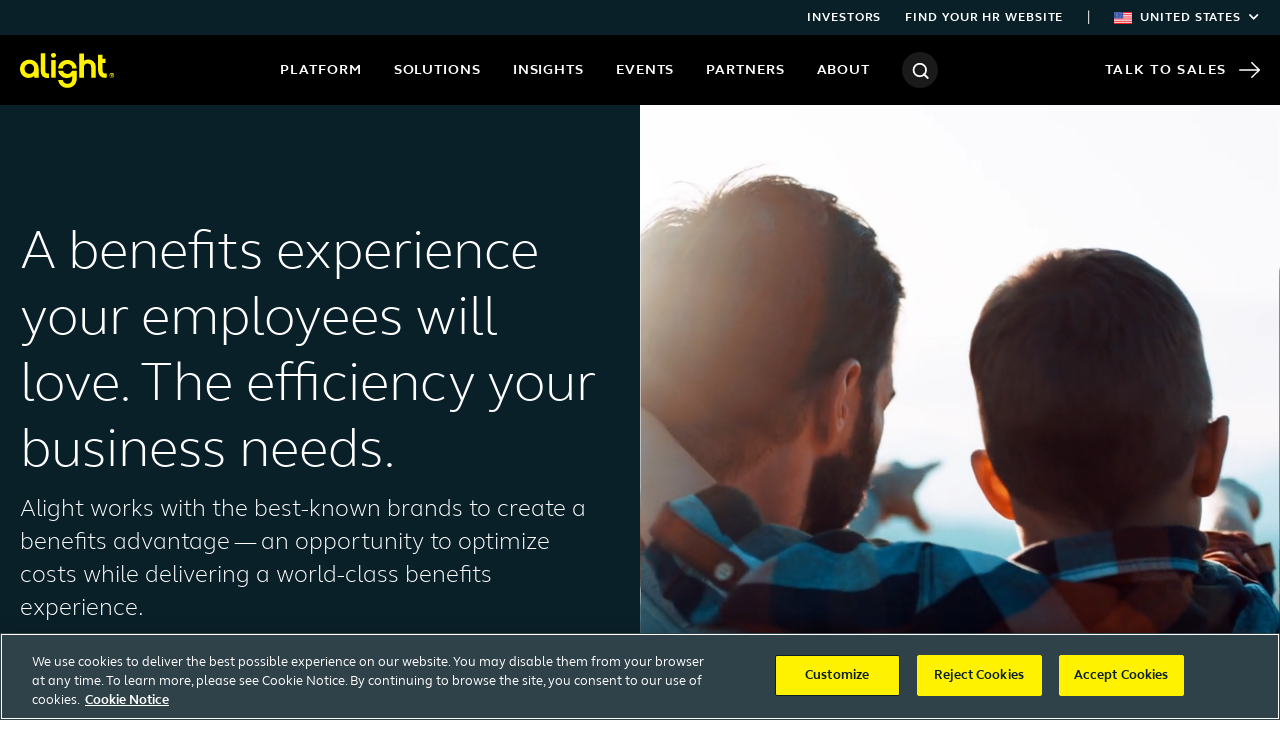

--- FILE ---
content_type: text/javascript
request_url: https://fast.wistia.com/assets/external/captions.js
body_size: 42651
content:
var __webpack_modules__=[,,t=>{t.exports=window.Wistia.Preact},(t,e,n)=>{n.d(e,{isEmptyRecord:()=>l,isNil:()=>o,isNonEmptyRecord:()=>f,isNonEmptyString:()=>c,isNotNil:()=>a});Number.NaN;var r=t=>null===t,i=t=>void 0===t,o=t=>r(t)||i(t),a=t=>!o(t),s=t=>"string"==typeof t,c=t=>s(t)&&!(t=>s(t)&&""===t)(t),u=t=>a(t)&&"object"==typeof t&&!(t instanceof Array),l=t=>u(t)&&0===Object.keys(t).length,f=t=>u(t)&&Object.keys(t).length>0},,,,t=>{t.exports=window.Wistia.Preact.hooks},,,(t,e,n)=>{n.d(e,{interFontFamily:()=>r});var r="WistiaPlayerInter, Helvetica, Sans-Serif"},,,,(t,e,n)=>{n.d(e,{getLoadedSelfHostedGoogleFonts:()=>o,loadSelfHostedGoogleFont:()=>a});n(3);var r=["Arsenal","Barlow Condensed","Catamaran","Chivo","Corben","Dancing Script","Fira Mono","Inconsolata","Inter","Lato","Libre Franklin","Lora","Merriweather","Montserrat","Nunito","Open Sans","Oswald","PT Serif","Playfair Display","Poppins","Roboto","Slabo 13px","Source Sans Pro","Source Serif Pro","Work Sans","Zilla Slab"],i="https://fast.wistia.com/fonts/google_fonts/",o=function(){var t=document.querySelectorAll('link[rel="stylesheet"][href^="'.concat(i,'"]'));return 0===t.length?[]:Array.from(t).reduce((function(t,e){var n=new URL(e.href).pathname.split("/")[3];return t.includes(n)||t.push(n),t}),[])},a=function(t){if(r.includes(t)){var e=encodeURIComponent(t).replaceAll("%20","_");if(!o().includes(e)){var n=document.createElement("link");n.rel="stylesheet",n.href="".concat(i).concat(e,"/").concat(e,".css"),document.head.appendChild(n)}}}},,,,,,,,,(t,e,n)=>{function r(t,e){var n=Object.keys(t);if(Object.getOwnPropertySymbols){var r=Object.getOwnPropertySymbols(t);e&&(r=r.filter((function(e){return Object.getOwnPropertyDescriptor(t,e).enumerable}))),n.push.apply(n,r)}return n}function i(t){for(var e=1;e<arguments.length;e++){var n=null!=arguments[e]?arguments[e]:{};e%2?r(Object(n),!0).forEach((function(e){o(t,e,n[e])})):Object.getOwnPropertyDescriptors?Object.defineProperties(t,Object.getOwnPropertyDescriptors(n)):r(Object(n)).forEach((function(e){Object.defineProperty(t,e,Object.getOwnPropertyDescriptor(n,e))}))}return t}function o(t,e,n){return(e=function(t){var e=function(t,e){if("object"!=typeof t||!t)return t;var n=t[Symbol.toPrimitive];if(void 0!==n){var r=n.call(t,e||"default");if("object"!=typeof r)return r;throw new TypeError("@@toPrimitive must return a primitive value.")}return("string"===e?String:Number)(t)}(t,"string");return"symbol"==typeof e?e:e+""}(e))in t?Object.defineProperty(t,e,{value:n,enumerable:!0,configurable:!0,writable:!0}):t[e]=n,t}n.d(e,{standardSvgAttrs:()=>a});var a=function(t){var e=t.width,n=void 0===e?40:e,r=t.height,o=void 0===r?34:r,a=t.styleOverride,s=void 0===a?{}:a,c=t.ariaHidden,u=void 0!==c&&c,l=t.fillColor,f=void 0===l?"#ffffff":l;return{x:"0px",y:"0px",viewBox:"0 0 ".concat(n," ").concat(o),"enable-background":"new 0 0 ".concat(n," ").concat(o),"aria-hidden":"".concat(u),style:i({fill:f,height:"100%",left:0,strokeWidth:0,top:0,width:"100%"},s)}}},,,,,,,(t,e,n)=>{n.d(e,{Color:()=>p});n(3);var r=n(31);function i(t,e){for(var n=0;n<e.length;n++){var r=e[n];r.enumerable=r.enumerable||!1,r.configurable=!0,"value"in r&&(r.writable=!0),Object.defineProperty(t,o(r.key),r)}}function o(t){var e=function(t,e){if("object"!=typeof t||!t)return t;var n=t[Symbol.toPrimitive];if(void 0!==n){var r=n.call(t,e||"default");if("object"!=typeof r)return r;throw new TypeError("@@toPrimitive must return a primitive value.")}return("string"===e?String:Number)(t)}(t,"string");return"symbol"==typeof e?e:e+""}var a=/^#?([0-9a-f]{3,4}|[0-9a-f]{6,8})$/i,s=/^rgba?\((\d{1,3}(?:\.\d+)?%?),\s*(\d{1,3}(?:\.\d+)?%?),\s*(\d{1,3}(?:\.\d+)?%?)(?:,\s*([01]?\.?\d*))?\)$/,c=/^\d+(\.\d+)*%$/,u=/([0-9a-f])/gi,l=function(t){return c.test(t)?2.55*parseFloat(t):t},f=function(t,e,n){return n<0&&(n+=1),n>1&&(n-=1),n<1/6?t+6*(e-t)*n:n<.5?e:n<2/3?t+(e-t)*(2/3-n)*6:t},p=function(){function t(e){!function(t,e){if(!(t instanceof e))throw new TypeError("Cannot call a class as a function")}(this,t),e instanceof t?(this.r=e.r,this.g=e.g,this.b=e.b,this.a=e.a):e?this.parse(e):(this.r=this.g=this.b=0,this.a=1)}return e=t,(n=[{key:"parse",value:function(t){var e=!1;if(Array.isArray(t)){var n;this.r=t[0],this.g=t[1],this.b=t[2],this.a=null!==(n=t[3])&&void 0!==n?n:1,e=!0}else{var r=String(t).replace(/\s+/g,"");if(a.test(r)){var i=r.replace(/^#/,"");3!==i.length&&4!==i.length||(i=i.replace(u,"$1$1")),this.r=parseInt(i.substr(0,2),16),this.g=parseInt(i.substr(2,2),16),this.b=parseInt(i.substr(4,2),16),8===i.length?this.a=parseInt(i.substr(6,2),16)/255:this.a=1,e=!0}else if(s.test(r)){var o=r.match(s);this.r=parseFloat(l(o[1])),this.g=parseFloat(l(o[2])),this.b=parseFloat(l(o[3])),o[4]?this.a=parseFloat(o[4]):this.a=1,e=!0}}return(!e||isNaN(this.r)||isNaN(this.g)||isNaN(this.b)||isNaN(this.a)||this.r<0||this.g<0||this.b<0||this.a<0)&&(this.r=41,this.g=73,this.b=229,this.a=1,console.error("An invalid color was provided, ".concat(t.toString(),", using default color instead."))),this}},{key:"clone",value:function(){return new t(this)}},{key:"_hslFromRgb",value:function(){var t=(0,r.rgbToHsl)([this.r,this.g,this.b]),e=t.hue,n=t.saturation,i=t.lightness;return this._h=e,this._s=n,this._l=i,this}},{key:"_rgbFromHsl",value:function(){var t=this._h/360,e=this._s/100,n=this._l/100,r=n<.5?n*(1+e):n+e-n*e,i=2*n-r;return this.r=255*f(i,r,t+1/3),this.g=255*f(i,r,t),this.b=255*f(i,r,t-1/3),this}},{key:"blendChannel",value:function(t,e,n,r){return r?(this[t]=Math.sqrt(Math.pow(this[t],2)*(1-n)+Math.pow(e,2)*n),this):(this[t]=n*e+(1-n)*this[t],this)}},{key:"blend",value:function(e,n,r){return e=new t(e),this.blendChannel("r",e.r,n,r),this.blendChannel("g",e.g,n,r),this.blendChannel("b",e.b,n,r),this}},{key:"getContrastRatio",value:function(e){return Number.parseFloat((0,r.getContrast)(this.toHexWithHash(),new t(e).toHexWithHash()).toFixed(1))}},{key:"hasAccessibleContrast",value:function(t,e){return this.getContrastRatio(t)>=r.colorContrastRatiosByShape[e]}},{key:"hue",value:function(){return this._hslFromRgb(),this._h}},{key:"lightenChannel",value:function(t,e){return this[t]+=e,this[t]<0?this[t]=0:this[t]>255&&(this[t]=255),this}},{key:"lighten",value:function(t){return this.looksLikePercent(t)?this.lightness(this.lightness()+parseFloat(t)):(this.lightenChannel("r",t),this.lightenChannel("g",t),this.lightenChannel("b",t)),this}},{key:"darken",value:function(t){return"string"==typeof t?this.lighten("-".concat(t)):this.lighten(-t)}},{key:"looksLikePercent",value:function(t){return/^-?\d+(\.\d+)?%$/.test(t)}},{key:"lightness",value:function(t){return this._hslFromRgb(),null!=t?(this._l=Math.max(0,Math.min(100,t)),this._rgbFromHsl(),this):this._l}},{key:"saturation",value:function(t){return this._hslFromRgb(),null!=t?(this._s=Math.max(0,Math.min(100,t)),this._rgbFromHsl(),this):this._s}},{key:"setHue",value:function(t){if(this._hslFromRgb(),null!=t)return this._h=Math.max(0,Math.min(360,t)),this._rgbFromHsl(),this}},{key:"shade",value:function(t,e){return this.blend("#000000",t,e)}},{key:"grayLevel",value:function(){return(.299*this.r+.587*this.g+.114*this.b)/255}},{key:"tint",value:function(t,e){return this.blend("#ffffff",t,e)}},{key:"whiteLevel",value:function(){return Math.min(Math.min(this.r,this.g),this.b)}},{key:"getRelativeLuminance",value:function(){var t=function(t){var e=.003921569*t;return e<=.03928?e/12.92:Math.pow((e+.055)/1.055,2.4)},e=t(this.r),n=t(this.g),r=t(this.b);return Math.min(.2126*e+.7152*n+.0722*r,1)}},{key:"isDark",value:function(t){return t?this.getRelativeLuminance()<.15:this.grayLevel()<=.4}},{key:"isLight",value:function(t){return t?this.getRelativeLuminance()>=.8:this.grayLevel()>.4}},{key:"isGrayscale",value:function(){return this.r===this.g&&this.g===this.b}},{key:"distanceFrom",value:function(t){return Math.sqrt(Math.pow(this.r-t.r,2)+Math.pow(this.g-t.g,2)+Math.pow(this.b-t.b,2))}},{key:"channelDominance",value:function(){var t=this;return["r","g","b"].sort((function(e,n){return t[n]-t[e]}))}},{key:"alpha",value:function(t){return null!=t?(this.a=t,this):this.a}},{key:"red",value:function(t){return null!=t?(this.r=t,this):this.r}},{key:"green",value:function(t){return null!=t?(this.g=t,this):this.g}},{key:"blue",value:function(t){return null!=t?(this.b=t,this):this.b}},{key:"toHex",value:function(){var t=Math.round(this.r).toString(16),e=Math.round(this.g).toString(16),n=Math.round(this.b).toString(16);return 1===t.length&&(t="0".concat(t)),1===e.length&&(e="0".concat(e)),1===n.length&&(n="0".concat(n)),"".concat(t).concat(e).concat(n)}},{key:"toHexWithAlpha",value:function(){var t=Math.round(255*this.a).toString(16);return 1===t.length&&(t="0".concat(t)),"".concat(t).concat(this.toHex())}},{key:"toHexWithHash",value:function(){return"#".concat(this.toHex())}},{key:"toRgb",value:function(){return"rgb(".concat(Math.round(this.r),",").concat(Math.round(this.g),",").concat(Math.round(this.b),")")}},{key:"toRgba",value:function(){return"rgba(".concat(Math.round(this.r),",").concat(Math.round(this.g),",").concat(Math.round(this.b),",").concat(this.a,")")}},{key:"toRgbaOrHex",value:function(){return this.toRgba()}},{key:"toPercent",value:function(){return"rgba(".concat(this.r/255*100,"%,").concat(this.g/255*100,"%,").concat(this.b/255*100,"%,").concat(this.a,")")}},{key:"toIeGradient",value:function(){return"progid:DXImageTransform.Microsoft.gradient(startColorStr='#".concat(this.toHexWithAlpha(),"', endColorStr='#").concat(this.toHexWithAlpha(),"')")}},{key:"toString",value:function(){return this.toPercent()}}])&&i(e.prototype,n),o&&i(e,o),Object.defineProperty(e,"prototype",{writable:!1}),e;var e,n,o}()},(t,e,n)=>{n.d(e,{colorContrastRatiosByShape:()=>o,getContrast:()=>s,rgbToHsl:()=>a});var r=n(3),i=n(30);n(32);var o={nonText:3,largeText:3,paragraphText:4.5,smallText:5.5,backgroundColorWhereNonTextHitAreaContentsHaveProperContrast:2},a=function(t){var e=t;if(t instanceof i.Color){if((0,r.isNil)(t.r)||(0,r.isNil)(t.g)||(0,r.isNil)(t.b))throw new Error("Color does not contain required RGB values");e=[t.r,t.g,t.b]}else if("string"==typeof t){var n=new i.Color(t);if((0,r.isNil)(n.r)||(0,r.isNil)(n.g)||(0,r.isNil)(n.b))throw new Error("Color does not contain required RGB values");e=[n.r,n.g,n.b]}var o=e[0]/255,a=e[1]/255,s=e[2]/255,c=Math.max(o,a,s),u=Math.min(o,a,s),l=0,f=0,p=(c+u)/2;c===u&&(l=0,f=0);var h=c-u;return 0===h?{hue:l,saturation:f,lightness:100*o}:(l=c===o?(a-s)/h+(a<s?6:0):c===a?(s-o)/h+2:(o-a)/h+4,{hue:360*(l/=6),saturation:100*(f=p>.5?h/(2-c-u):h/(c+u)),lightness:100*p})},s=function(t,e){var n=new i.Color(t),r=new i.Color(e),o=n.getRelativeLuminance(),a=r.getRelativeLuminance(),s=o>a?(o+.05)/(a+.05):(a+.05)/(o+.05);return Number.parseFloat(s.toFixed(1))}},(t,e,n)=>{n.d(e,{reportError:()=>a});var r=n(3),i=n(33),o=n(37),a=(n(51),n(52),function(t,e,n){try{if(!o.Wistia.isSentryInitialized)return;var a="mediaPlayback"===t?.001:1;false;var s=!1,c=(0,r.isNil)(window.crypto)?window.msCrypto:window.crypto;if(void 0!==c)s=c.getRandomValues(new Uint32Array(1))[0]/4294967296<a;else s=Math.random()<a;s?(0,i.isVisitorTrackingEnabled)()&&(o.Wistia._sentryScope.clear(),o.Wistia._sentryScope.setTag("pillar","publish"),o.Wistia._sentryScope.setTag("product",t),o.Wistia._sentryScope.setTag("url",window.location.href),(0,r.isNonEmptyRecord)(n)&&o.Wistia._sentryScope.setTags(n),o.Wistia._sentryScope.captureException(e)):console.error(e)}catch(t){console.error(t)}})},(t,e,n)=>{n.d(e,{isVisitorTrackingEnabled:()=>f});var r=n(34),i=n(42),o=n(44),a=n(37);function s(t){return function(t){if(Array.isArray(t))return c(t)}(t)||function(t){if("undefined"!=typeof Symbol&&null!=t[Symbol.iterator]||null!=t["@@iterator"])return Array.from(t)}(t)||function(t,e){if(t){if("string"==typeof t)return c(t,e);var n={}.toString.call(t).slice(8,-1);return"Object"===n&&t.constructor&&(n=t.constructor.name),"Map"===n||"Set"===n?Array.from(t):"Arguments"===n||/^(?:Ui|I)nt(?:8|16|32)(?:Clamped)?Array$/.test(n)?c(t,e):void 0}}(t)||function(){throw new TypeError("Invalid attempt to spread non-iterable instance.\nIn order to be iterable, non-array objects must have a [Symbol.iterator]() method.")}()}function c(t,e){(null==e||e>t.length)&&(e=t.length);for(var n=0,r=Array(e);n<e;n++)r[n]=t[n];return r}var u;a.Wistia._visitorTrackingDomain||(a.Wistia._visitorTrackingDomain=location.hostname||""),a.Wistia._visitorTracking||(null!=(u=(0,i.getWistiaLocalStorage)().visitorTrackingEnabled)&&((0,i.updateWistiaLocalStorage)((function(t){return delete t.visitorTrackingEnabled})),a.Wistia._visitorTracking={},a.Wistia._visitorTracking[a.Wistia._visitorTrackingDomain]={isEnabled:u,updatedAt:Date.now()},(0,i.updateWistiaLocalStorage)((function(t){return t.visitorTracking=a.Wistia._visitorTracking}))),a.Wistia._visitorTracking=(0,i.getWistiaLocalStorage)().visitorTracking||{});a.Wistia.consent=function(t){return null==t?f():l(t)};var l=function(t){var e=arguments.length>1&&void 0!==arguments[1]?arguments[1]:a.Wistia._visitorTrackingDomain;"default"===t?delete a.Wistia._visitorTracking[e]:a.Wistia._visitorTracking[e]={isEnabled:"true"==="".concat(t),updatedAt:Date.now()},(0,i.updateWistiaLocalStorage)((function(t){return t.visitorTracking=a.Wistia._visitorTracking})),(0,r.globalTrigger)("visitortrackingchange",t),s(document.getElementsByTagName("wistia-player")).forEach((function(e){e.dispatchEvent(new CustomEvent("visitor-tracking-change",{detail:{isTrackingEnabled:t}}))}))},f=function(){if("boolean"==typeof a.Wistia._visitorTracking)return a.Wistia._visitorTracking;if(a.Wistia._visitorTracking){var t=function(){if(a.Wistia._visitorTrackingDomain)for(var t=a.Wistia._visitorTrackingDomain.split(".");t.length>0;){var e=a.Wistia._visitorTracking[t.join(".")],n=e&&e.isEnabled;if(null!=n)return n;t.shift()}}();if(null!=t)return Boolean(t)}var e=(0,o.getAllApiHandles)();if(a.Wistia.channel&&a.Wistia.channel.all)try{e.push.apply(e,s(a.Wistia.channel.all()))}catch(t){}return!e.some((function(t){return!0===(t._mediaData||t._galleryData||{}).privacyMode}))}},(t,e,n)=>{n.d(e,{globalTrigger:()=>o});var r=n(35),i=n(37);(0,r.makeWbindable)(i.Wistia);i.Wistia.bind.bind(i.Wistia),i.Wistia.on.bind(i.Wistia),i.Wistia.off.bind(i.Wistia),i.Wistia.rebind.bind(i.Wistia);var o=i.Wistia.trigger.bind(i.Wistia);i.Wistia.unbind.bind(i.Wistia)},(t,e,n)=>{n.d(e,{makeWbindable:()=>a});var r=n(36),i=n(37),o=n(40);i.Wistia.bindable||(i.Wistia.EventShepherdManager||(i.Wistia.EventShepherdManager={}),i.Wistia.bindable={bind:function(t,e){if("crosstime"===t&&this.crossTime)return this.crossTime.addBinding(arguments[1],arguments[2]),this;if("betweentimes"===t&&this.betweenTimes)return this.betweenTimes.addBinding(arguments[1],arguments[2],arguments[3]),this;var n=this.embedElement||this.container;if(Object.keys(o.convertedEventNames).includes(t)&&n){var a=s(n);return void 0===i.Wistia.EventShepherdManager[a]&&(i.Wistia.EventShepherdManager[a]=new o.EventShepherd),i.Wistia.EventShepherdManager[a].addListener(t,n,e),this}if(e)return r.bind.call(this,t,e),this;i.Wistia.warn&&i.Wistia.warn(this.constructor.name,"bind","falsey value passed in as callback:",e)},unbind:function(t,e){if("crosstime"===t&&this.crossTime)return e?this.crossTime.removeBinding(arguments[1],arguments[2]):this.crossTime.removeAllBindings(),this;if("betweentimes"===t&&this.betweenTimes)return e?this.betweenTimes.removeBinding(arguments[1],arguments[2],arguments[3]):this.betweenTimes.removeAllBindings(),this;var n=this.embedElement||this.container;if(Object.keys(o.convertedEventNames).includes(t)&&n){var a=s(n);return void 0===i.Wistia.EventShepherdManager[a]||i.Wistia.EventShepherdManager[a].removeListener(t,n,e),this}return e?r.unbind.call(this,t,e):this._bindings&&(this._bindings[t]=[]),this._bindings&&this._bindings[t]&&!this._bindings[t].length&&(this._bindings[t]=null,delete this._bindings[t]),this},on:function(t,e){var n=arguments,a=this;if("crosstime"===t&&this.crossTime)return this.crossTime.addBinding(arguments[1],arguments[2]),function(){a.crossTime.removeBinding(n[1],n[2])};if("betweentimes"===t&&this.betweenTimes)return this.betweenTimes.addBinding(arguments[1],arguments[2],arguments[3]),function(){a.betweenTimes.removeBinding(n[1],n[2],n[3])};var c=this.embedElement||this.container;if(Object.keys(o.convertedEventNames).includes(t)&&c){var u=s(c);return void 0===i.Wistia.EventShepherdManager[u]&&(i.Wistia.EventShepherdManager[u]=new o.EventShepherd(c)),i.Wistia.EventShepherdManager[u].addListener(t,c,e),function(){i.Wistia.EventShepherdManager[u].removeListener(t,c,e)}}return r.bind.call(this,t,e)},off:function(t,e){if("crosstime"===t&&this.crossTime)return this.crossTime.removeBinding(arguments[1],arguments[2]);if("betweentimes"===t&&this.betweenTimes)return this.betweenTimes.removeBinding(arguments[1],arguments[2],arguments[3]);var n=this.embedElement||this.container;if(Object.keys(o.convertedEventNames).includes(t)&&n){var a=s(n);return void 0===i.Wistia.EventShepherdManager[a]?function(){}:i.Wistia.EventShepherdManager[a].removeListener(t,n,e)}return r.unbind.call(this,t,e)},rebind:function(t,e){return this.unbind(t,e),this.bind(t,e),this},trigger:function(t){for(var e,n=arguments.length,i=new Array(n>1?n-1:0),o=1;o<n;o++)i[o-1]=arguments[o];return(e=r.trigger).call.apply(e,[this,t].concat(i)),this},bindNamed:function(){return r.bindNamed.apply(this,arguments)},unbindNamed:function(){return r.unbindNamed.apply(this,arguments)},unbindAllInNamespace:function(){return r.unbindAllInNamespace.apply(this,arguments)}});var a=function(t){for(var e in i.Wistia.bindable){var n=i.Wistia.bindable[e];t[e]||(t[e]=n)}},s=function(t){return null!=t&&t.mediaId?t.mediaId:null!=t&&t.id?t.id:void 0}},(t,e,n)=>{n.d(e,{bind:()=>c,bindNamed:()=>d,bindify:()=>m,trigger:()=>f,unbind:()=>u,unbindAllInNamespace:()=>g,unbindNamed:()=>v});var r=n(37),i=function(t,e){if(null==t)throw new TypeError("Cannot convert undefined or null to object");return Object.prototype.hasOwnProperty.call(Object(t),e)};function o(t){return function(t){if(Array.isArray(t))return a(t)}(t)||function(t){if("undefined"!=typeof Symbol&&null!=t[Symbol.iterator]||null!=t["@@iterator"])return Array.from(t)}(t)||function(t,e){if(t){if("string"==typeof t)return a(t,e);var n={}.toString.call(t).slice(8,-1);return"Object"===n&&t.constructor&&(n=t.constructor.name),"Map"===n||"Set"===n?Array.from(t):"Arguments"===n||/^(?:Ui|I)nt(?:8|16|32)(?:Clamped)?Array$/.test(n)?a(t,e):void 0}}(t)||function(){throw new TypeError("Invalid attempt to spread non-iterable instance.\nIn order to be iterable, non-array objects must have a [Symbol.iterator]() method.")}()}function a(t,e){(null==e||e>t.length)&&(e=t.length);for(var n=0,r=Array(e);n<e;n++)r[n]=t[n];return r}var s=Array.prototype.slice,c=function(t,e){var n=this;return n._bindings||(n._bindings={}),n._bindings[t]||(n._bindings[t]=[]),n._bindings[t].push(e),function(){n.unbind(t,e)}},u=function(t,e){if(!this._bindings)return this;if(!this._bindings[t])return this;for(var n=[],r=0;r<this._bindings[t].length;r++){var i=this._bindings[t][r];i!==e&&n.push(i)}this._bindings[t]=n},l=function(t,e){return this.unbind(t,e),this.bind(t,e),{event:t,fn:e}},f=function(t){for(var e=arguments.length,n=new Array(e>1?e-1:0),r=1;r<e;r++)n[r-1]=arguments[r];return this._bindings&&null!=this._bindings.all&&p.apply(this,["all",t].concat(n)),p.apply(this,[t].concat(n))},p=function(t){if(!this._bindings)return this;if(!this._bindings[t])return this;for(var e,n=s.call(arguments,1),i=o(this._bindings[t]),a=0;a<i.length;a++){var c=i[a];try{c.apply(this,n)===this.unbind&&(null==e&&(e=[]),e.push({event:t,fn:c}))}catch(t){if(this._throwTriggerErrors)throw t;r.Wistia.error&&r.Wistia.error(t)}}if(e)for(var u=0;u<e.length;u++){var l=e[u];this.unbind(l.event,l.fn)}return this},h=function(t,e){null==t._namedBindings&&(t._namedBindings={}),null==t._namedBindings[e]&&(t._namedBindings[e]={})},d=function(t,e,n,r){return this.unbindNamed(t,e),function(t,e,n,r,i){h(t,e),t._namedBindings[e][n]={event:r,fn:i}}(this,t,e,n,r),this.bind(n,r),function(){this.unbindNamed(t,e)}},v=function(t,e){h(this,t);var n=function(t,e,n){return h(t,e),t._namedBindings[e][n]}(this,t,e);if(n){var r=n.event,i=n.fn;this.unbind(r,i)}var o=this._namedBindings;return delete o[t][e],y(o[t])&&delete o[t],this},g=function(t){var e=this._namedBindings&&this._namedBindings[t];if(null==e)return this;for(var n in e)i(e,n)&&this.unbindNamed(t,n)},y=function(t){for(var e in t)if(i(t,e))return!1;return!0},m=function(t){return t.bind=c,t.unbind=u,t.on=c,t.off=u,t.rebind=l,t.trigger=f,t.bindNamed=d,t.unbindNamed=v,t.unbindAllInNamespace=g,t};m(function(){}.prototype)},(t,e,n)=>{n.d(e,{Wistia:()=>Y});var r,i,o,a,s,c,u,l,f,p,h,d,v,g,y,m,b,w,S,O,T,_,C,E,P,k,x,A,j,L,M,I,R,F,D,N,W,H=n(2),B=n(7),U=n(38),V=n(39);function G(t,e){var n=Object.keys(t);if(Object.getOwnPropertySymbols){var r=Object.getOwnPropertySymbols(t);e&&(r=r.filter((function(e){return Object.getOwnPropertyDescriptor(t,e).enumerable}))),n.push.apply(n,r)}return n}function K(t){for(var e=1;e<arguments.length;e++){var n=null!=arguments[e]?arguments[e]:{};e%2?G(Object(n),!0).forEach((function(e){z(t,e,n[e])})):Object.getOwnPropertyDescriptors?Object.defineProperties(t,Object.getOwnPropertyDescriptors(n)):G(Object(n)).forEach((function(e){Object.defineProperty(t,e,Object.getOwnPropertyDescriptor(n,e))}))}return t}function z(t,e,n){return(e=function(t){var e=function(t,e){if("object"!=typeof t||!t)return t;var n=t[Symbol.toPrimitive];if(void 0!==n){var r=n.call(t,e||"default");if("object"!=typeof r)return r;throw new TypeError("@@toPrimitive must return a primitive value.")}return("string"===e?String:Number)(t)}(t,"string");return"symbol"==typeof e?e:e+""}(e))in t?Object.defineProperty(t,e,{value:n,enumerable:!0,configurable:!0,writable:!0}):t[e]=n,t}null!==(r=V.root.Wistia)&&void 0!==r||(V.root.Wistia={}),null!==(o=(i=V.root.Wistia).Preact)&&void 0!==o||(i.Preact=K(K({},H),{},{hooks:B,compat:U})),null!==(s=(a=V.root.Wistia)._destructors)&&void 0!==s||(a._destructors={}),null!==(u=(c=V.root.Wistia)._initializers)&&void 0!==u||(c._initializers={}),null!==(f=(l=V.root.Wistia)._remoteData)&&void 0!==f||(l._remoteData=new Map),null!==(h=(p=V.root.Wistia).api)&&void 0!==h||(p.api=function(){return console.error("Accessed Wistia.api() before it was initialized"),null}),null!==(v=(d=V.root.Wistia).defineControl)&&void 0!==v||(d.defineControl=function(){return console.error("Accessed Wistia.defineControl() before it was initialized"),null}),null!==(y=(g=V.root.Wistia).EventShepherdManager)&&void 0!==y||(g.EventShepherdManager={}),null!==(b=(m=V.root.Wistia).mixin)&&void 0!==b||(m.mixin=function(t){var e=arguments.length>1&&void 0!==arguments[1]?arguments[1]:{};Object.keys(e).forEach((function(n){(function(t,e){if(null==t)throw new TypeError("Cannot convert undefined or null to object");return Object.prototype.hasOwnProperty.call(Object(t),e)})(e,n)&&(t[n]=e[n])}))}),null!==(S=(w=V.root.Wistia).playlistMethods)&&void 0!==S||(w.playlistMethods=new Map),null!==(T=(O=V.root.Wistia).PublicApi)&&void 0!==T||(O.PublicApi=null),null!==(C=(_=V.root.Wistia).uncacheMedia)&&void 0!==C||(_.uncacheMedia=function(){return console.error("Accessed Wistia.uncacheMedia() before it was initialized"),null}),null!==(P=(E=V.root.Wistia).VisitorKey)&&void 0!==P||(E.VisitorKey=null),null!==(x=(k=V.root.Wistia).visitorKey)&&void 0!==x||(k.visitorKey=null),null!==(j=(A=V.root.Wistia).wistia)&&void 0!==j||(A.wistia=void 0),null!==(M=(L=V.root.Wistia)._liveStreamEventDataPromises)&&void 0!==M||(L._liveStreamEventDataPromises={}),null!==(R=(I=V.root.Wistia)._mediaDataPromises)&&void 0!==R||(I._mediaDataPromises={}),null!==(D=(F=V.root.Wistia)._liveStreamPollingPromises)&&void 0!==D||(F._liveStreamPollingPromises={}),null!==(W=(N=V.root.Wistia).first)&&void 0!==W||(N.first=function(){var t;return null!==(t=V.root.Wistia.api())&&void 0!==t?t:document.querySelector("wistia-player")});var Y=V.root.Wistia},t=>{t.exports=window.Wistia.Preact.compat},(t,e,n)=>{var r;n.d(e,{root:()=>i});try{(r=self).self!==r&&void 0!==r.self&&"undefined"!=typeof window&&(r=window)}catch(t){r="undefined"!=typeof globalThis?globalThis:window}var i=r},(t,e,n)=>{function r(t,e){for(var n=0;n<e.length;n++){var r=e[n];r.enumerable=r.enumerable||!1,r.configurable=!0,"value"in r&&(r.writable=!0),Object.defineProperty(t,i(r.key),r)}}function i(t){var e=function(t,e){if("object"!=typeof t||!t)return t;var n=t[Symbol.toPrimitive];if(void 0!==n){var r=n.call(t,e||"default");if("object"!=typeof r)return r;throw new TypeError("@@toPrimitive must return a primitive value.")}return("string"===e?String:Number)(t)}(t,"string");return"symbol"==typeof e?e:e+""}n.d(e,{EventShepherd:()=>s,convertedEventNames:()=>o});var o={mutechange:n(41).MUTE_CHANGE_EVENT},a={mutechange:function(t){return t.isMuted}},s=function(){return t=function t(){var e,n,r;!function(t,e){if(!(t instanceof e))throw new TypeError("Cannot call a class as a function")}(this,t),e=this,r={},(n=i(n="convertedEventsMap"))in e?Object.defineProperty(e,n,{value:r,enumerable:!0,configurable:!0,writable:!0}):e[n]=r},(e=[{key:"addListener",value:function(t,e,n){var r,i,s,c=null!==(r=o[t])&&void 0!==r?r:t;null!==(s=(i=this.convertedEventsMap)[c])&&void 0!==s||(i[c]=[]);var u=function(e){if(a[t]){var r=a[t](e.detail);n(r)}else n()};this.convertedEventsMap[c].push({givenCallback:n,eventListenerCallback:u}),e.addEventListener(c,u)}},{key:"removeAllListeners",value:function(t){var e=this;Object.keys(this.convertedEventsMap).forEach((function(n){var r;null===(r=e.convertedEventsMap[n])||void 0===r||r.forEach((function(e){t.removeEventListener(n,e.eventListenerCallback)})),e.convertedEventsMap[n]=[]}))}},{key:"removeListener",value:function(t,e,n){var r,i=this,a=null!==(r=o[t])&&void 0!==r?r:t,s=[];n?(e.removeEventListener(a,n),this.convertedEventsMap[a]&&(this.convertedEventsMap[a].forEach((function(t,r){t.givenCallback===n&&(s.push(r),e.removeEventListener(a,t.eventListenerCallback))})),s.forEach((function(t){i.convertedEventsMap[a]&&i.convertedEventsMap[a].splice(t,1)})))):this.convertedEventsMap[a]=[]}}])&&r(t.prototype,e),n&&r(t,n),Object.defineProperty(t,"prototype",{writable:!1}),t;var t,e,n}()},(t,e,n)=>{n.d(e,{MUTE_CHANGE_EVENT:()=>r});var r="mute-change"},(t,e,n)=>{n.d(e,{getWistiaLocalStorage:()=>a,updateWistiaLocalStorage:()=>s});var r=n(43),i=n(37),o="wistia",a=function(){return(0,r.getLocalStorage)(o)},s=function(t){return i.Wistia._localStorage=(0,r.updateLocalStorage)(o,t),i.Wistia._localStorage}},(t,e,n)=>{n.d(e,{getLocalStorage:()=>c,removeLocalStorage:()=>u,setLocalStorage:()=>l,updateLocalStorage:()=>f});var r=n(37),i=function(t){setTimeout((function(){throw t}),0)},o="_namespacedLocalStorage",a=function(){var t=arguments.length>0&&void 0!==arguments[0]?arguments[0]:"wistia-test-localstorage";if(null!=r.Wistia._localStorageWorks)return r.Wistia._localStorageWorks;try{var e=localStorage.getItem(t);localStorage.removeItem(t),localStorage.setItem(t,e),localStorage.removeItem(t),r.Wistia._localStorageWorks=!0}catch(t){r.Wistia._localStorageWorks=!1}return r.Wistia._localStorageWorks},s=function(){return null==r.Wistia[o]&&(r.Wistia[o]={}),r.Wistia[o]},c=function(t){if(!a())return s()[t]||{};if(localStorage[t])try{return"null"===localStorage[t]?{}:JSON.parse(localStorage[t])}catch(t){i(t)}return{}},u=function(t){if(a())try{localStorage.removeItem(t)}catch(t){i(t)}else s()[t]={}},l=function(t,e){if(!a())return null!=e&&"object"==typeof e&&(s()[t]=e),e;try{s()[t]=e,localStorage[t]=JSON.stringify(e)}catch(t){i(t)}return e},f=function(t,e){var n=c(t);try{e(n)}catch(t){i(t)}return l(t,n)}},(t,e,n)=>{n.d(e,{getAllApiHandles:()=>i});n(45),n(46);var r=n(47);n(50);var i=function(){return(void 0===(0,r.wData)("video")?[]:Object.values((0,r.wData)("video"))).concat(void 0===(0,r.wData)("iframe_api")?[]:Object.values((0,r.wData)("iframe_api")))}},(t,e,n)=>{n.d(e,{getAllApiEmbedElements:()=>r});var r=function(){var t=arguments.length>0&&void 0!==arguments[0]?arguments[0]:"wistia_embed",e=document.querySelectorAll("div.".concat(t,",span.").concat(t,",iframe.").concat(t));return Array.from(e).map((function(t){var e;return"WISTIA-PLAYER"===(null===(e=t.lastChild)||void 0===e?void 0:e.nodeName)?t.lastChild:t}))}},(t,e,n)=>{n.d(e,{wlog:()=>g});var r=n(34),i=n(37);function o(t){return function(t){if(Array.isArray(t))return a(t)}(t)||function(t){if("undefined"!=typeof Symbol&&null!=t[Symbol.iterator]||null!=t["@@iterator"])return Array.from(t)}(t)||function(t,e){if(t){if("string"==typeof t)return a(t,e);var n={}.toString.call(t).slice(8,-1);return"Object"===n&&t.constructor&&(n=t.constructor.name),"Map"===n||"Set"===n?Array.from(t):"Arguments"===n||/^(?:Ui|I)nt(?:8|16|32)(?:Clamped)?Array$/.test(n)?a(t,e):void 0}}(t)||function(){throw new TypeError("Invalid attempt to spread non-iterable instance.\nIn order to be iterable, non-array objects must have a [Symbol.iterator]() method.")}()}function a(t,e){(null==e||e>t.length)&&(e=t.length);for(var n=0,r=Array(e);n<e;n++)r[n]=t[n];return r}var s={ERROR:0,WARNING:1,NOTICE:2,INFO:3,DEBUG:4,error:0,warning:1,notice:2,info:3,debug:4},c=function(){},u=function(t){var e=this;null==t&&(t={});return e.error=function(){for(var t=arguments.length,n=new Array(t),r=0;r<t;r++)n[r]=arguments[r];return e.log(0,n)},e.warn=function(){for(var t=arguments.length,n=new Array(t),r=0;r<t;r++)n[r]=arguments[r];return e.log(1,n)},e.notice=function(){for(var t=arguments.length,n=new Array(t),r=0;r<t;r++)n[r]=arguments[r];return e.log(1,n)},e.info=function(){for(var t=arguments.length,n=new Array(t),r=0;r<t;r++)n[r]=arguments[r];return e.log(3,n)},e.debug=function(){for(var t=arguments.length,n=new Array(t),r=0;r<t;r++)n[r]=arguments[r];return e.log(4,n)},e.ctx=t,e.ctx.initializedAt||e.reset(),e},l=u.prototype;l.reset=function(){this.ctx.level=0,this.ctx.grep=null,this.ctx.grepv=null,this.ctx.first1000LogLines=[],this.ctx.last1000LogLines=[],this.ctx.initializedAt=(new Date).getTime()},l.setLevel=function(t){var e=this.logFunc(3);null!=s[t]?(this.ctx.level=s[t],e('Log level set to "'.concat(t,'" (').concat(s[t],")"))):e('Unknown log level "'.concat(t,'"'))},l.setGrep=function(t){this.ctx.grep=t},l.setGrepv=function(t){this.ctx.grepv=t},l.first1000LogLines=function(){return this.ctx.first1000LogLines},l.last1000LogLines=function(){return this.ctx.last1000LogLines},l.matchedGrep=function(t){var e=!1;if(this.ctx.grep||this.ctx.grepv){for(var n=[],r=0;r<t.length;r++)try{var i=t[r];n.push(i.toString&&i.toString())}catch(t){n.push("")}var o=n.join(" "),a=!this.ctx.grep||o.match(this.ctx.grep),s=!this.ctx.grepv||!o.match(this.ctx.grepv);e=a&&s}else e=!0;return e},l.now=function(){return"undefined"!=typeof performance&&"function"==typeof performance.now?performance.now().toFixed(3):Date.now?Date.now()-this.ctx.initializedAt:(new Date).getTime()-this.ctx.initializedAt},l.messagesToLogLine=function(t,e,n){var r,i=[t,e];i=i.concat(n);try{(r=i.join(" ")||"").length>200&&(r=r.slice(0,200))}catch(t){r="could not serialize"}return r},l.persistLine=function(t){this.ctx.first1000LogLines.length<1e3?this.ctx.first1000LogLines.push(t):(this.ctx.last1000LogLines.length>=1e3&&this.ctx.last1000LogLines.shift(),this.ctx.last1000LogLines.push(t))},l.log=function(t,e){var n,i=t<=this.ctx.level,a=t<4,s=(i||a)&&this.matchedGrep(e);if(0===t&&(0,r.globalTrigger)("problem",{type:"error-logged",data:{messages:e}}),s&&(i||a)&&(n=this.now()),a&&s){var c=this.messagesToLogLine(t,n,e);this.persistLine(c)}if(i&&s){var u,l=this.logFunc(t);1===e.length&&(u=e[0])instanceof Error?(l(u.message),u.stack&&l(u.stack)):l.apply(void 0,o(e))}};var f=function(){for(var t=arguments.length,e=new Array(t),n=0;n<t;n++)e[n]=arguments[n];console.error.apply(console,e)},p=function(){for(var t=arguments.length,e=new Array(t),n=0;n<t;n++)e[n]=arguments[n];console.warn.apply(console,e)},h=function(){for(var t=arguments.length,e=new Array(t),n=0;n<t;n++)e[n]=arguments[n];console.info.apply(console,e)},d=function(){for(var t=arguments.length,e=new Array(t),n=0;n<t;n++)e[n]=arguments[n];console.debug.apply(console,e)},v=function(t){console.log.apply(console,t)};l.logFunc=function(t){return null==t&&(t=this.level),console?(0===t?e=f:1===t?e=p:3===t?e=h:4===t&&(e=d),e||(e=v),"function"!=typeof e&&(this.noConsoleLog=!0,e=c),e):c;var e},l.maybePrefix=function(t,e){if(t){if("function"==typeof t)try{t=t()}catch(e){t='prefix err "'.concat(e.message,'"')}return t instanceof Array?t.concat(e):[t].concat(e)}return e},l.getPrefixedFunctions=function(t){var e=this;return{log:function(){for(var n=arguments.length,r=new Array(n),i=0;i<n;i++)r[i]=arguments[i];return e.log(0,e.maybePrefix(t,r))},error:function(){for(var n=arguments.length,r=new Array(n),i=0;i<n;i++)r[i]=arguments[i];return e.log(0,e.maybePrefix(t,r))},warn:function(){for(var n=arguments.length,r=new Array(n),i=0;i<n;i++)r[i]=arguments[i];return e.log(1,e.maybePrefix(t,r))},notice:function(){for(var n=arguments.length,r=new Array(n),i=0;i<n;i++)r[i]=arguments[i];return e.log(1,e.maybePrefix(t,r))},info:function(){for(var n=arguments.length,r=new Array(n),i=0;i<n;i++)r[i]=arguments[i];return e.log(3,e.maybePrefix(t,r))},debug:function(){for(var n=arguments.length,r=new Array(n),i=0;i<n;i++)r[i]=arguments[i];return e.log(4,e.maybePrefix(t,r))}}},i.Wistia&&null==i.Wistia.wlogCtx&&(i.Wistia.wlogCtx={});var g=new u(i.Wistia.wlogCtx)},(t,e,n)=>{n.d(e,{wData:()=>o});var r=n(48),i=n(37),o=function(t,e){return(0,r.isArray)(t)||(t=t.split(".")),null!=e&&(0,r.setDeep)(i.Wistia,["_data"].concat(t),e),(0,r.getDeep)(i.Wistia,["_data"].concat(t))}},(t,e,n)=>{n.d(e,{cast:()=>v,clone:()=>u,eachLeaf:()=>x,equalsDeep:()=>P,getDeep:()=>l,isArray:()=>b,isEmpty:()=>C,isObject:()=>S,merge:()=>o,setAndPreserveUndefined:()=>p,setDeep:()=>f,unsetDeep:()=>d});n(49);var r=function(t,e){if(null==t)throw new TypeError("Cannot convert undefined or null to object");return Object.prototype.hasOwnProperty.call(Object(t),e)},i=Array.prototype.slice,o=function(t){if(0==(arguments.length<=1?0:arguments.length-1))return t;for(var e=0;e<(arguments.length<=1?0:arguments.length-1);e++)a(t,e+1<1||arguments.length<=e+1?void 0:arguments[e+1]);return t},a=function(t,e){var n=arguments.length>2&&void 0!==arguments[2]?arguments[2]:s,i=arguments.length>3&&void 0!==arguments[3]?arguments[3]:c;if(b(e)){b(t)||(t=[]);for(var o=0;o<e.length;o++){var u=e[o];null==t[o]&&null!=u&&(b(u)?t[o]=[]:S(u)&&(t[o]={}));var l=a(t[o],u,n);i(e,o,l)?delete t[o]:t[o]=l}return n(t)}if(S(e)){for(var f in e)if(r(e,f)&&(r(t,f)||null==t[f])){var p=e[f];b(p)?(b(t[f])||(t[f]=[]),a(t[f],p,n),t[f]=n(t[f])):S(p)?(S(t[f])||(t[f]={}),a(t[f],p,n),t[f]=n(t[f])):null==t?(t={},i(e,f,p)||(t[f]=n(p))):i(e,f,p)?delete t[f]:t[f]=n(p)}return n(t)}return n(e)},s=function(t){return t},c=function(t,e,n){return null==n},u=function(t,e){return b(t)?a([],t,e):a({},t,e)},l=function(t,e,n){e="string"==typeof e?e.split("."):i.call(e);for(var o,a=t;null!=t&&e.length;){var s=e.shift();void 0!==t[s]&&(S(t[s])||b(t[s]))||!n||(0===s?(t=a[o]=[])[s]={}:t[s]={}),a=t,o=s,t=r(t,s)?t[s]:void 0}return t},f=function(t,e,n){return h(t,e,n,!0)},p=function(t,e,n){return h(t,e,n,!1)},h=function(t,e,n){var r=!(arguments.length>3&&void 0!==arguments[3])||arguments[3],o=(e="string"==typeof e?e.split("."):i.call(e)).pop();null!=(t=l(t,e,!0))&&(S(t)||b(t))&&null!=o&&(r&&null==n?delete t[o]:t[o]=n)},d=function(t,e){return f(t,e)},v=function(t){return null==t?t:S(t)||b(t)?y(t):g("".concat(t),t)},g=function(t){var e=arguments.length>1&&void 0!==arguments[1]?arguments[1]:t;return/^-?[1-9]\d*?$/.test(t)?parseInt(t,10):"0"===t||"-0"===t?0:/^-?\d*\.\d+$/.test(t)?parseFloat(t):!!/^true$/i.test(t)||!/^false$/i.test(t)&&e},y=function(t){return a(t,t,(function(t){return"string"==typeof t?g(t):t}),(function(){return!1}))},m=/^\s*function Array()/,b=function(t){return null!=t&&t.push&&m.test(t.constructor)},w=/^\s*function Object()/,S=function(t){return null!=t&&"object"==typeof t&&w.test(t.constructor)},O=/^\s*function RegExp()/,T=/^string|number|boolean|function$/i,_=function(t){return null!=t&&(T.test(typeof t)||function(t){return null!=t&&O.test(t.constructor)}(t))},C=function(t){return null==t||(!(!b(t)||t.length)||!!S(t)&&!Object.keys(t).length)},E=function(t,e){if(t===e)return!0;if(null!=t&&null==e||null==t&&null!=e)return!1;var n=!0;return x(t,(function(t,r){t!==l(e,r)&&(n=!1)})),n},P=function(t,e){return E(t,e)&&E(e,t)},k=function(t,e,n,o,a){if(null==n&&(n=[]),_(t))e(t,n,o,a);else if(S(t)||b(t)){for(var s in e(t,n,o,a),t)if(r(t,s)){var c=i.call(n);c.push(s),k(t[s],e,c,t,s)}}else e(t,n,o,a)},x=function(t,e){k(t,(function(t,n,r,i){b(t)||S(t)||e(t,n,r,i)}))}},(t,e,n)=>{n.d(e,{assign:()=>i});var r=function(t,e){if(null==t)throw new TypeError("Cannot convert undefined or null to object");return Object.prototype.hasOwnProperty.call(Object(t),e)},i=function(t){for(var e=arguments.length,n=new Array(e>1?e-1:0),r=1;r<e;r++)n[r-1]=arguments[r];if(Object.assign)return Object.assign.apply(Object,[t].concat(n));for(var i=0;i<n.length;i++)o(t,n[i]);return t},o=function(t,e){for(var n in e)r(e,n)&&(t[n]=e[n]);return t}},(t,e,n)=>{n.d(e,{ensureString:()=>r});var r=function(t){return null==t?"":t.toString()}},(t,e,n)=>{n.d(e,{appHostname:()=>o,getSubdomainSuffixHostname:()=>a});var r=/([a-z0-9-]+)-cde-([a-z0-9-]+)\.([a-z0-9-]+)\.wistia\.io/i,i=/([a-z0-9-]+)-txl-([a-z0-9-]+)\.([a-z0-9-]+)\.mtl\.wistia\.io/i,o=function(){var t=arguments.length>0&&void 0!==arguments[0]?arguments[0]:"app",e=a(t);return e||"".concat(t,".").concat("wistia.com")},a=function(){var t=arguments.length>0&&void 0!==arguments[0]?arguments[0]:"app";if("undefined"!=typeof window&&window.location){var e=window.location.hostname,n=r.exec(e);if(n)return"".concat(t,"-cde-").concat(n[2],".").concat(n[3],".wistia.io");var o=i.exec(e);if(o)return"".concat(t,"-txl-").concat(o[2],".").concat(o[3],".mtl.wistia.io")}return null}},(t,e,n)=>{n.d(e,{CURRENT_SHA:()=>c,TAGGED_VERSION:()=>s,cdnFastWistiaNetHost:()=>f,eV1HostWithPort:()=>d,eV1Protocol:()=>v,mediaDataHost:()=>g,metricsHost:()=>y});var r=n(39),i=n(53),o=n(51),a=((0,o.appHostname)("app"),(0,o.appHostname)("fast-protected"),(0,o.appHostname)("fast")),s="",c="975f53e58de3a10a4bcb1febdd13de20fae6f3d6",u=("undefined"!=typeof window&&r.root===window&&r.root.location&&r.root.location.protocol,function(){var t=(0,o.getSubdomainSuffixHostname)("fast");return t||null}),l=function(){var t=arguments.length>0&&void 0!==arguments[0]?arguments[0]:void 0;if(t)return t;var e=u();return e||a},f=function(){var t=u();if(t)return t;return"fast.".concat("wistia.net")},p=function(){for(var t=document.getElementsByTagName("script"),e=0;e<t.length;e++){var n=t[e];if(n.src){var r=new i.Url(n.src),o=/\/assets\/external\/E-v1?\.js$/.test(r.rawPath),a=r.host===l()||r.host===f()||"fast-canary.wistia.net"===r.host,s="https:"===location.protocol&&"https:"===r.protocol,c=""===r.protocol||null==r.protocol,u=s||c||"http:"===location.protocol,p=!n.readyState||/loaded|complete/.test(n.readyState);if(o&&a&&u&&p)return r}}return new i.Url("".concat((0,i.proto)(),"//").concat(f(),"/E-v1.js"))}(),h=function(){return p.host},d=function(){return p.port?"".concat(h(),":").concat(p.port):h()},v=function(){return p.protocol},g=function(){var t=arguments.length>0&&void 0!==arguments[0]?arguments[0]:{};return t.embedHost?w(t.embedHost):d()},y=function(){return"pipedream.".concat("wistia.com")},m=[].concat(["wistia.net","wistia.com"],["wistia.mx","wistia.dev","wistia.tech","wistia.am","wistia.se","wistia.io","wistia.st"]),b=new RegExp("(".concat(m.map((function(t){return"\\.".concat(t.replace(".","\\."))})).join("|"),")$")),w=function(t){return t&&b.test(t)?t:d()}},(t,e,n)=>{n.d(e,{Url:()=>l,proto:()=>o});var r=n(48),i=n(46),o=function(){var t=arguments.length>0&&void 0!==arguments[0]?arguments[0]:location.href;return/^http:\/\//.test(t)?"http:":"https:"},a=function(t){if(null==t)return t;var e;try{e=decodeURIComponent(t)}catch(n){setTimeout((function(){i.wlog.notice(n)}),50),e=t}return e},s=function(t){for(var e=t[0],n=1;n<t.length;n++)e+="[".concat(t[n],"]");return e},c=function(t){return t.match(/([\w\-_]+)/g)},u=["protocol","host","port","params","path"],l=function(t){var e=this;e.params={},e.path=[],e.host="","object"==typeof t?e.fromOptions(t):t&&e.fromRaw(t)},f=l.prototype;f.fromOptions=function(t){for(var e=0;e<u.length;e++){var n=u[e];null!=t[n]&&(this[n]=t[n])}return this},f.fromRaw=function(t){var e;return this.rawUrl=t,(e=t.match(/^((?:https?:)|(?:file:)|(?:ftp:))?\/\//))&&(this.protocol=e[1]||void 0),(e=t.match(/\/\/([^:?#/]*)/))&&(this.host=e[1]||void 0),(e=t.match(/\/\/.*?(\/[^?#$]+)/)||t.match(/(^\/[^/][^?#$]+)/))&&this.setPath(e[1]),(e=t.match(/:(\d+)/))&&(this.port=parseInt(e[1],10)),(e=t.match(/\?([^#]+)/))&&(this.rawParams=e[1],this.params=function(t){var e={};if(!t)return e;for(var n=t.split("&"),o=function(){var t=n[s].split("="),o=t[0],u=t[1];try{o=c(decodeURIComponent(o))||""}catch(t){setTimeout((function(){i.wlog.notice(t)}),50),o=""}(0,r.cast)(o);var l=(0,r.getDeep)(e,o);if(null!=l)if((0,r.isArray)(l))l.push(a(u));else{var f=[l];f.push(a(u)),(0,r.setAndPreserveUndefined)(e,o,f)}else(0,r.setAndPreserveUndefined)(e,o,a(u))},s=0;s<n.length;s++)o();return e}(this.rawParams)),(e=t.match(/#(.*)$/))&&(this.anchor=e[1]),this},f.clone=function(){return new l({protocol:this.protocol,host:this.host,port:this.port,path:(0,r.clone)(this.path),params:(0,r.clone)(this.params),anchor:this.anchor})},f.ext=function(t){if(null!=t){var e=this.ext(),n=this.path.length-1,r=new RegExp("\\.".concat(e),"g");return e&&(this.path[n]="".concat(this.path[n].replace(r,""))),this.path[n]="".concat(this.path[n],".").concat(t)}var i=this.path[this.path.length-1].match(/\.(.*)$/);return null!=i&&i[1]||null},f.isRelative=function(){var t=arguments.length>0&&void 0!==arguments[0]?arguments[0]:window.location,e=this.protocol,n=this.host;return!(null!=e&&""!==e&&e!==t.protocol||n&&n!==t.hostname)},f.toString=function(){return this.isRelative()?this.relative():this.absolute()},f.absolute=function(){var t="";null!=this.protocol&&(t=this.protocol);var e="";return null!=this.port&&(e=":".concat(this.port)),"".concat(t,"//").concat(this.host||location.host).concat(e).concat(this.relative())},f.relative=function(){var t,e="";this.path.length>0&&("string"==typeof(t=this.path)&&(t=t.split("/")),e=null==t?"":"/".concat(t.join("/")),this._hasTrailingSlash&&(e+="/"));var n,i,o="?".concat((n=this.params,i=[],(0,r.eachLeaf)(n,(function(t,e){null!=t?i.push("".concat(encodeURIComponent(s(e)),"=").concat(encodeURIComponent(t))):i.push(encodeURIComponent(s(e)))})),i.join("&")));return 1===o.length&&(o=""),"".concat(e).concat(o).concat(this.relativeAnchor())},f.authority=function(){var t=null!=this.port?":".concat(this.port):"";return"".concat(this.host).concat(t)},f.relativeProtocol=function(){var t="";return null!=this.port&&(t=":".concat(this.port)),"//".concat(this.host).concat(t).concat(this.relative())},f.relativeAnchor=function(){var t="";return null!=this.anchor&&(t="#".concat(this.anchor)),"".concat(t)},f.setPath=function(t){this.rawPath=t,this._hasTrailingSlash=/\/$/.test(this.rawPath),this.path=function(t){var e=[];if(null==t)return e;for(var n=t.split(/\/+/),r=0;r<n.length;r++){var i=n[r];null!=i&&""!==i&&e.push(i)}return e}(this.rawPath)},l.create=function(t){return new l(t)};l.create;l.parse=function(t){return new l(t)};l.parse},,,,,,,(t,e,n)=>{n.d(e,{addInlineCss:()=>p,elemAnimate:()=>C,elemAppend:()=>d,elemBind:()=>E,elemFromObject:()=>h,elemHeight:()=>O,elemIsInside:()=>_,elemOffset:()=>s.elemOffset,elemRemove:()=>v,elemStyle:()=>g,elemUnbind:()=>P,elemWidth:()=>S});var r,i=n(48),o=(n(61),n(63),n(64)),a=n(46),s=n(66),c=(n(67),n(70)),u=n(37),l=function(t,e){if(null==t)throw new TypeError("Cannot convert undefined or null to object");return Object.prototype.hasOwnProperty.call(Object(t),e)},f=(u.Wistia,(0,o.cachedDetect)()),p=function(t,e){var n=t||document.body||document.head,r=document.createElement("style");return r.id=(0,c.seqId)("wistia_","_style"),r.setAttribute("type","text/css"),r.className="wistia_injected_style",n.appendChild(r,n.nextSibling),r.styleSheet?r.styleSheet.cssText=e:r.appendChild(document.createTextNode(e)),r},h=function(t){if((0,i.isArray)(t)){for(var e=[],n=0;n<t.length;n++)e.push(h(t[n]));return e}var r=t.tagName||"div",o=t.childNodes||[];(0,i.isArray)(o)||(o=[o]);var a=document.createElement(r);for(var s in t)if(l(t,s)){var c=t[s];if("childNodes"!==s&&"tagName"!==s&&"ref"!==s){var u=s.replace(/([a-z])([A-Z])/g,"$1-$2").toLowerCase();if("style"===s)if((0,i.isObject)(c))for(var f in c)a.style[f]=c[f];else for(var p=c.split(";"),v=0;v<p.length;v++){var g=p[v].split(/\s*:\s*/),y=g[0],m=g[1];y&&m&&(a.style[y]=m)}else if("events"===s)for(var b in c){var w=c[b];E(a,b,w)}else"className"===s||"class"===s?a.className=c:"innerHTML"===s?a.innerHTML=c:"innerText"===s?a.innerText=c:null!=c&&"function"==typeof c.toString&&a.setAttribute(u,c.toString())}}for(var S=0;S<o.length;S++){var O=o[S];if((0,i.isObject)(O)){var T=h(O);d(a,T)}else{var _=document.createTextNode(O.toString());d(a,_)}}return"function"==typeof t.ref&&t.ref(a),a},d=function(t,e){if((0,i.isArray)(e))for(var n=0;n<e.length;n++)d(t,e[n]);else t.tagName.includes("-")?t.shadowRoot.appendChild(e,{wistiaGridCaller:!0}):t.appendChild(e,{wistiaGridCaller:!0})},v=function(t){var e;if((0,i.isArray)(t)||window.NodeList&&t instanceof NodeList)for(var n=0;n<t.length;n++)v(t[n]);else null==t||1!==t.nodeType&&3!==t.nodeType||!(e=t.parentNode)||(e.removeChild(t),t=null)},g=function(t){for(var e=arguments.length,n=new Array(e>1?e-1:0),r=1;r<e;r++)n[r-1]=arguments[r];if((0,i.isArray)(t)||window.NodeList&&t instanceof NodeList){for(var o=[],s=0;s<t.length;s++){var c=t[s];1===c.nodeType&&o.push(g.apply(void 0,[c].concat(n)))}return o}if(2===n.length){var u=n[0],l=n[1];t.style[u]=l}else if(1===n.length)if("string"==typeof n[0]){var f=n[0];try{return t.currentStyle?t.currentStyle[f]:window.getComputedStyle?window.getComputedStyle(t,null).getPropertyValue(f):null}catch(t){a.wlog.notice(t)}}else{var p=b(n[0]);for(var h in p){var d=p[h];t.style[h]=d}}else a.wlog.apply(void 0,["Unexpected args",t].concat(n))},y={borderImage:!0,mixBlendMode:!0,transform:!0,transition:!0,transitionDuration:!0},m=["webkit","moz","o","ms"],b=function(t){if(f.chrome)return t;var e={};for(var n in t){var r=t[n];if(e[n]=r,y[n])for(var i=m,o=0;o<i.length;o++){var a=i[o]+n.charAt(0).toUpperCase()+n.slice(1);n[a]||(e[a]=r)}}return e},w=function(t,e){if(!window.getComputedStyle)return null;var n=window.getComputedStyle(t,null);return null==n?null:null!=e?n[e]:n},S=function(t){if(t===window)return window.innerWidth?window.innerWidth:document.documentElement?document.documentElement.offsetWidth:document.body.offsetWidth;if(t===document){var e=document.body,n=document.documentElement;return Math.max(e.scrollWidth,e.offsetWidth,n.clientWidth,n.scrollWidth,n.offsetWidth)}var r;return(r=w(t,"width"))&&null!=r?parseFloat(r):t.currentStyle?t.offsetWidth:-1},O=function(t){if(t===window)return window.innerHeight?window.innerHeight:document.documentElement?document.documentElement.offsetHeight:document.body.offsetHeight;if(t===document){var e=document.body,n=document.documentElement;return Math.max(e.scrollHeight,e.offsetHeight,n.clientHeight,n.scrollHeight,n.offsetHeight)}var r;return(r=w(t,"height"))&&null!=r?parseFloat(r):t.currentStyle?t.offsetHeight:-1},T=function(t){for(var e=t,n=[];e=e.parentNode;)n.push(e);return n},_=function(t,e){return t===e||function(t,e){for(var n=T(t),r=0;r<n.length;r++)if(n[r]===e)return!0;return!1}(t,e)},C=function(t){var e=arguments.length>1&&void 0!==arguments[1]?arguments[1]:{},n=arguments.length>2&&void 0!==arguments[2]?arguments[2]:{};n=(0,i.merge)({time:400,easing:"ease"},n);var r=function(t,e,n){var r=[];for(var i in t)r.push("".concat(i," ").concat(e,"ms ").concat(n));return r.join(",")}(e,n.time,n.easing);g(t,{transition:r}),j((function(){g(t,e),setTimeout((function(){g(t,{transition:""}),"function"==typeof n.callback&&n.callback()}),n.time)}))},E=function(t,e,n){var r=arguments.length>3&&void 0!==arguments[3]&&arguments[3],i=function(r){(r=r||window.event).pageX||r.pageY||!r.clientX&&!r.clientY||(r.pageX=r.clientX+A(),r.pageY=r.clientY+x()),r.preventDefault||(r.preventDefault=function(){r.returnValue=!1}),r.stopPropagation||(r.stopPropagation=function(){r.cancelBubble=!0}),null==r.which&&(r.which=null!=r.charCode?r.charCode:r.keyCode),null==r.which&&null!=r.button&&(1&r.button?r.which=1:2&r.button?r.which=3:4&r.button?r.which=2:r.which=0),r.target||r.srcElement&&(r.target=r.srcElement),r.target&&3===r.target.nodeType&&(r.target=r.target.parentNode);for(var i=arguments.length,o=new Array(i>1?i-1:0),a=1;a<i;a++)o[a-1]=arguments[a];var s=n.apply(r.target,[r].concat(o));return s===P&&P(t,e,n),s};u.Wistia._elemBind=u.Wistia._elemBind||{};var o=k(t,e,n);return u.Wistia._elemBind[o]=i,i.elem=t,i.event=e,t.addEventListener(e,i,r),function(){P(t,e,n,r)}},P=function(t,e,n){var r=arguments.length>3&&void 0!==arguments[3]&&arguments[3];if(null!=t&&null!=t._wistiaElemId&&null!=n&&n._wistiaBindId){var i=k(t,e,n),o=u.Wistia._elemBind[i];return o&&(t.removeEventListener(e,o,r),o.elem=null,o.event=null),delete u.Wistia._elemBind[i]}},k=function(t,e,n){return t._wistiaElemId=t._wistiaElemId||(0,c.seqId)("wistia_elem_"),n._wistiaBindId=n._wistiaBindId||(0,c.seqId)("wistia_bind_"),"".concat(t._wistiaElemId,".").concat(e,".").concat(n._wistiaBindId)},x=function(t){var e=document.body,n=document.documentElement;if(null==t)return n&&n.scrollTop||e&&e.scrollTop||0;e&&(e.scrollTop=t),n&&(n.scrollTop=t)},A=function(t){var e=document.body,n=document.documentElement;if(null==t)return n&&n.scrollLeft||e&&e.scrollLeft||0;e&&(e.scrollLeft=t),n&&(n.scrollLeft=t)},j=function(t){return(window.requestAnimationFrame||window.webkitRequestAnimationFrame||window.mozRequestAnimationFrame||function(t){return setTimeout(t,1e3/60)})(t)};["auxclick","click","contextmenu","dblclick","focus","keydown","keypress","keyup","mousedown","mouseup","reset","submit","touchend","touchstart"].forEach((function(t){E(document,t,(function(t){r=t,Date.now(),setTimeout((function(){r===t&&(r=void 0)}),0)}),!f.passiveSupported||{capture:!0,passive:!0})}))},(t,e,n)=>{n(62)},(t,e,n)=>{n.d(e,{poll:()=>r});var r=function(t,e,n,r,i){var o=null,a=(new Date).getTime(),s=function(){(new Date).getTime()-a>r?"function"==typeof i&&i():t()?e():(clearTimeout(o),o=setTimeout(s,n))};o=setTimeout(s,1)}},(t,e,n)=>{n.d(e,{pageLoaded:()=>r});var r=function(t){var e=arguments.length>1&&void 0!==arguments[1]?arguments[1]:4e3,n=arguments.length>2&&void 0!==arguments[2]?arguments[2]:document,r=arguments.length>3&&void 0!==arguments[3]?arguments[3]:window;if(/loaded|complete/.test(n.readyState))setTimeout(t,0);else{var i=function(){r.removeEventListener("load",o,!1)},o=function(){clearTimeout(a),i(),t()};r.addEventListener("load",o,!1);var a=setTimeout((function(){i(),t()}),e)}}},(t,e,n)=>{n.d(e,{cachedDetect:()=>W,detectIsMobile:()=>B});var r,i=n(39),o=n(65),a=navigator.userAgent,s=null,c=/(webkit)[ /]([^\s]+)/i,u=/OPR\/([^\s]+)/i,l=/(edge)\/(\d+(?:\.\d+)?)/i,f=/(mozilla)(?:.*? rv:([^\s)]+))?/i,p=/(android) ([^;]+)/i,h=/(iphone)/i,d=/(Windows Phone OS (\d+(?:\.\d+)?))/,v=/OS (\d+)_(\d+)/i,g=/(firefox)/i,y=/Mobile VR/i,m=/Version\/([^\s]+)/i,b=function(){return(S()[1]||"webkit").toLowerCase()},w=function(){return S()[2]},S=function(){var t;return(t=a.match(l))||(t=a.match(c))||(t=a.match(u))?t:t?(null!=document.documentMode&&(t[2]=document.documentMode),t):(t=a.match(f))||[]},O=function(){var t=a.match(p);return null!=t&&{version:t[2]}},T=function(){return h.test(a)},_=function(){return A()>0||O()||E()},C=function(){try{var t=matchMedia("(hover:hover)");if("not all"!==t.media)return t.matches}catch(t){}return!_()},E=function(){return/Macintosh/i.test(navigator.userAgent)&&navigator.maxTouchPoints&&navigator.maxTouchPoints>1},P=function(){return c.test(a)&&!/chrome/i.test(a)&&!E()&&!T()},k=function(){return!(!/Chrome/.test(a)||!/Google Inc/.test(navigator.vendor))&&{version:x()}},x=function(){var t=a.match(/\bChrome\/([^\s]+)/);return t&&t[1]},A=function(){var t=a.match(v),e=a.match(m);return null!=t?parseFloat("".concat(t[1],".").concat(t[2])):null!=e&&e[1]&&E()?parseFloat(e[1]):0},j=function(){return l.test(a)},L=function(){return g.test(a)},M=function(){var t=document.createElement("video"),e=!1;try{if(t.canPlayType){var n='video/mp4; codecs="avc1.42E01E';(e={}).h264=!!t.canPlayType("".concat(n,'"'))||!!t.canPlayType("".concat(n,', mp4a.40.2"')),e.webm=!!t.canPlayType('video/webm; codecs="vp9, vorbis"'),e.nativeHls=!!t.canPlayType("application/vnd.apple.mpegURL")}}catch(t){e={ogg:!1,h264:!1,webm:!1,nativeHls:!1}}return e},I=function(){try{return"localStorage"in i.root&&null!=i.root.localStorage}catch(t){return!1}},R=["WebKit","Moz","O","Ms",""],F=function(){for(var t=0;t<R.length;t++){var e="".concat(R[t],"MutationObserver");if(i.root[e])return e}return null},D=function(){if(null!=r)return r;try{var t=Object.defineProperty({},"passive",{get:function(){r=!0}});window.addEventListener("test",null,t)}catch(t){r=!1}return r},N=function(){var t=k(),e=L(),n=j(),r=u.test(a),i=t&&w()>=32,o=t&&w()>=75&&O(),s=e&&w()>=65,c=e&&w()>=67&&O(),l=n&&w()>=18,f=r&&w()>=19;return i||o||s||c||l||f},W=function(){return s||(s=H())},H=function(){var t,e,n,r,s,c,u,l,f,p,h,v,g,m={browser:{version:w()},edge:j(),firefox:L(),gearvr:y.test(a),hdr:!(null===(v=(g=window).matchMedia)||void 0===v||!v.call(g,"(dynamic-range: high)").matches)||!!(screen.colorDepth&&screen.colorDepth>=30),hdrCodecs:{hevc:null!==(n=null===(r=window.MediaSource)||void 0===r||null===(s=r.isTypeSupported)||void 0===s?void 0:s.call(r,'video/mp4; codecs="hvc1.2.4.L153.B0"'))&&void 0!==n&&n,av1:null!==(c=null===(u=window.MediaSource)||void 0===u||null===(l=u.isTypeSupported)||void 0===l?void 0:l.call(u,'video/mp4; codecs="av01.0.08M.10.0.110.09.16.09"'))&&void 0!==c&&c,vp92:null!==(f=null===(p=window.MediaSource)||void 0===p||null===(h=p.isTypeSupported)||void 0===h?void 0:h.call(p,'video/mp4; codecs="vp09.02.10.10.01.09.16.09"'))&&void 0!==f&&f},android:O(),oldandroid:O()&&parseFloat(O().version)<4.1,iphone:T(),ipad:E(),safari:P(),chrome:k(),winphone:{version:d.test(a)[2]},ios:{version:A()},windows:/win/i.test(navigator.platform),mac:/mac/i.test(navigator.platform),retina:null!=i.root.devicePixelRatio&&i.root.devicePixelRatio>1,hoverIsNatural:C(),touchScreen:_(),video:M(),managedMediaSource:"ManagedMediaSource"in window&&"function"==typeof(null===(e=window.ManagedMediaSource)||void 0===e?void 0:e.isTypeSupported),mediaSource:i.root.MediaSource&&i.root.MediaSource.isTypeSupported("".concat('video/mp4; codecs="avc1.42E01E',', mp4a.40.2"')),nativeHls:(T()||E()||P())&&M().nativeHls,localstorage:I(),fullscreenEnabled:document.fullscreenEnabled||document.mozFullScreenEnabled||document.webkitFullscreenEnabled||document.msFullscreenEnabled,vulcanV2Support:(t=/webkit|mozilla|edge/.test(b()),!!(T()||E()||O())||Boolean(t&&M().h264&&Object.defineProperties)),mutationObserver:F(),callingPlayRequiresEventContext:A()>0||O()||P(),passiveSupported:D(),webp:N(),performanceMeasure:(0,o.hasPerformanceMeasureSupport)()};return m.browser[b()]=!0,m},B=function(){var t=O(),e=E(),n=T();return t||e||n}},(t,e,n)=>{n.d(e,{hasPerformanceMeasureSupport:()=>r});var r=function(){var t=window.performance;return Boolean(t)&&Boolean(t.measure)}},(t,e,n)=>{var r;n.d(e,{elemOffset:()=>o});var i=function(){if(null!=r)return r;var t=document.createElement("div");return t.style.paddingLeft=t.style.width="1px",document.body.appendChild(t),r=2===t.offsetWidth,document.body.removeChild(t),r},o=function(t){var e,n,r=document.body,o=document.defaultView,s=document.documentElement,c=t.getBoundingClientRect(),u=s.clientTop||r.clientTop||0,l=s.clientLeft||r.clientLeft||0;e=o&&null!=o.pageYOffset?o.pageYOffset:i()&&s&&null!=s.scrollTop?s.scrollTop:r.scrollTop,n=o&&null!=o.pageXOffset?o.pageXOffset:i()&&s&&null!=s.scrollLeft?s.scrollLeft:r.scrollLeft;var f=a(t);return{height:c.height*f,top:c.top*f+e-u,left:c.left*f+n-l,width:c.width*f,zoom:f}},a=function(t){return t&&t!==document.documentElement?a(t.parentElement)*(getComputedStyle(t).zoom||1):1}},(__unused_webpack___webpack_module__,__webpack_exports__,__webpack_require__)=>{__webpack_require__.d(__webpack_exports__,{execScriptTags:()=>execScriptTags,getScriptTags:()=>getScriptTags,removeScriptTags:()=>removeScriptTags});var utilities_script_utils_js__WEBPACK_IMPORTED_MODULE_0__=__webpack_require__(68),getScriptTags=function(t){return t.match(/<script.*?src[^>]*>\s*<\/script>|<script.*?>[\s\S]+?<\/script>/gi)||[]},scriptTagsToRunScriptsInput=function scriptTagsToRunScriptsInput(scriptTags){if(!scriptTags)return[];scriptTags instanceof Array||(scriptTags=getScriptTags(scriptTags));for(var hashes=[],_loop=function _loop(){var scriptTag=scriptTags[i],hash={},matches=scriptTag.match(/<script.*?>/i);if(matches&&(matches=matches[0].match(/src="([^"]+)"/i),matches&&(hash.src=matches[1],hash.async=/async/i.test(scriptTag.replace(hash.src,"")))),!matches&&(matches=scriptTag.match(/<script>([\s\S]+?)<\/script>/i),matches)){var src=matches[1];hash.fn=function(){return eval(src)}}hashes.push(hash)},i=0;i<scriptTags.length;i++)_loop();return hashes},execScriptTags=function(t,e){if(!t)return null;var n=scriptTagsToRunScriptsInput(t);return(0,utilities_script_utils_js__WEBPACK_IMPORTED_MODULE_0__.runScripts)(n).then(e)},removeScriptTags=function(t){return t.replace(/<script.*?src[^>]*>\s*<\/script>|<script>[\s\S]+?<\/script>/g,"")}},(t,e,n)=>{n.d(e,{runScripts:()=>l});var r=n(46),i=n(48),o=n(69);function a(t,e){var n=Object.keys(t);if(Object.getOwnPropertySymbols){var r=Object.getOwnPropertySymbols(t);e&&(r=r.filter((function(e){return Object.getOwnPropertyDescriptor(t,e).enumerable}))),n.push.apply(n,r)}return n}function s(t,e,n){return(e=function(t){var e=function(t,e){if("object"!=typeof t||!t)return t;var n=t[Symbol.toPrimitive];if(void 0!==n){var r=n.call(t,e||"default");if("object"!=typeof r)return r;throw new TypeError("@@toPrimitive must return a primitive value.")}return("string"===e?String:Number)(t)}(t,"string");return"symbol"==typeof e?e:e+""}(e))in t?Object.defineProperty(t,e,{value:n,enumerable:!0,configurable:!0,writable:!0}):t[e]=n,t}var c=function(t){for(var e=arguments.length>1&&void 0!==arguments[1]?arguments[1]:{},n=document.getElementsByTagName("script"),r=0;r<n.length;r++){var i=n[r],o=i.getAttribute("src")||"";if(e.ignoreQueryParams){var a=o.split("?");o=a[0]}if(!e.scriptRegex&&e.ignoreProtocol&&(o=o.replace(/^https?:/,""),t=t.replace(/^https?:/,"")),e.scriptRegex&&e.scriptRegex.test(o))return i;if(e.testStartsWith&&0===o.indexOf(t))return i;if(o===t)return i}return null},u=function(t){var e,n,r=arguments.length>1&&void 0!==arguments[1]?arguments[1]:8e3,i=arguments.length>2&&void 0!==arguments[2]?arguments[2]:{};return null==r&&(r=8e3),null==i&&(i={}),new Promise((function(a){!0===i.once&&(e=c(t))&&(n=!0),i.once&&n?e.readyState&&!/loaded|complete/.test(e.readyState)||setTimeout((function(){a()}),1):(0,o.runScript)(t,r).then(a).catch((function(t){a(t),setTimeout((function(){console.error(t)}),1)}))}))},l=function(){for(var t,e=arguments.length,n=new Array(e),i=0;i<e;i++)n[i]=arguments[i];t=n[0]instanceof Array?n[0]:n,t=f(t);var o=[],c=[],l=[];return t.forEach((function(t){var e=function(t){for(var e=1;e<arguments.length;e++){var n=null!=arguments[e]?arguments[e]:{};e%2?a(Object(n),!0).forEach((function(e){s(t,e,n[e])})):Object.getOwnPropertyDescriptors?Object.defineProperties(t,Object.getOwnPropertyDescriptors(n)):a(Object(n)).forEach((function(e){Object.defineProperty(t,e,Object.getOwnPropertyDescriptor(n,e))}))}return t}({},t),n=new Promise((function(t){e.resolve=t}));e.promise=n,l.push(e.promise),t.async?o.push(e):c.push(e)})),c.reduce((function(t,e){if(e.fn)try{e.fn()}catch(t){r.wlog.error(t)}finally{e.resolve()}else e.src&&u(e.src,null,e).then(e.resolve);return t.then(e.promise)}),Promise.resolve()),setTimeout((function(){o.forEach((function(t){if(t.fn)try{t.fn()}catch(t){r.wlog.error(t)}finally{t.resolve()}else t.src&&u(t.src,null,t).then(t.resolve)}))}),1),Promise.all(l)},f=function(t){for(var e=[],n=0;n<t.length;n++){var r=t[n];"string"==typeof r?e.push({src:r,async:!1}):(0,i.isObject)(r)?e.push(r):e.push({fn:r,async:!1})}return e}},(t,e,n)=>{n.d(e,{runScript:()=>i});var r=n(52),i=function(t,e){var n=r.TAGGED_VERSION;return new Promise((function(r,i){var o;null==e&&(e=8e3),(o=document.createElement("script")).src=t,o.async=!0,o.type="text/javascript",/https?:\/\/fast\.wistia\./.test(o.src)&&""!==n&&n.length>0&&(o.src="".concat(o.src,"@").concat(n));var a=null,s=!1,c=function(){o.onerror=o.onreadystatechange=o.onload=null,clearTimeout(a),clearTimeout(l),a=setTimeout((function(){o&&o.parentNode&&o.parentNode.removeChild(o)}),500)},u=function(){var t=o.readyState;s||t&&!/loaded|complete/.test(t)||(s=!0,setTimeout((function(){r(),c()}),1))},l=setTimeout((function(){s=!0,c(),i(new Error("timeout"))}),e);o.onerror=function(t){s=!0,c(),i(t)},o.onreadystatechange=u,o.onload=u,(document.body||document.head).appendChild(o)}))}},(t,e,n)=>{n.d(e,{seqId:()=>i});var r=n(37),i=function(){var t=arguments.length>0&&void 0!==arguments[0]?arguments[0]:"wistia_",e=arguments.length>1&&void 0!==arguments[1]?arguments[1]:"",n=r.Wistia._sequenceVal||1,i="".concat(t).concat(n).concat(e);return r.Wistia._sequenceVal=n+1,i}},,,,,,(t,e,n)=>{n.d(e,{isMouseDown:()=>l,isMouseDownRecently:()=>f});var r=n(60),i=n(64),o=n(37),a=(0,i.cachedDetect)();if(null==o.Wistia._isMouseDown){o.Wistia._isMouseDown=!1;var s=function(t){o.Wistia._isMouseDown=!0,o.Wistia._lastMouseDownAt=Date.now(),setTimeout((function(){t.defaultPrevented&&(o.Wistia._isMouseDown=!1)}),0)},c=function(){o.Wistia._lastMouseUpAt=Date.now(),setTimeout((function(){o.Wistia._isMouseDown=!1}),0)};a.touchScreen?((0,r.elemBind)(document,"touchstart",s,!0),(0,r.elemBind)(document,"touchend",(function(){o.Wistia._lastMouseUpAt=Date.now(),setTimeout((function(){o.Wistia._isMouseDown=!1}),0)}),!0)):((0,r.elemBind)(document,"mousedown",s,!0),(0,r.elemBind)(document,"mouseup",c,!0));var u=a.windows?c:s;(0,r.elemBind)(document,"contextmenu",u,!0)}var l=function(){return null!=o.Wistia._mouseDownForceReturnVal?o.Wistia._mouseDownForceReturnVal:o.Wistia._isMouseDown},f=function(){return null!=o.Wistia._mouseDownForceReturnVal?o.Wistia._mouseDownForceReturnVal:(t=500,Math.max(o.Wistia._lastMouseDownAt||0,(o.Wistia._lastMouseUpAt||0)-1)>Date.now()-t);var t}},(t,e,n)=>{n.d(e,{defineTranslations:()=>p,getTranslation:()=>v,getTranslations:()=>g});var r=n(48),i=(n(78),n(37)),o=i.Wistia.languages=i.Wistia.languages||{},a=i.Wistia.translations=i.Wistia.translations||{};i.Wistia._translationPromises||(i.Wistia._translationPromises={});var s,c=["ar","de","es","en-US","fr","it","ja","ko","pt","ru","zh-CN"],u={ara:"ar",ger:"de",spa:"es",eng:"en-US",fre:"fr",ita:"it",jpn:"ja",kor:"ko",por:"pt",rus:"ru",chi:"zh-CN"},l=function(t){if(null==t)return"en-US";if(t=u[t]||t,!c.includes(t)){var e=m((function(){return[t]}))[0];e&&(t=e)}return("en"===t||/^en-/.test(t))&&(t="en-US"),("zh"===t||/^zh-/.test(t))&&(t="zh-CN"),t},f=function(t,e,n){o[t]={code:t,text:d(e)},n&&p(t,n)},p=function(t,e){if(null==o[t])throw new Error("Must define a language with code ".concat(t," before defining its translations."));var n=a[t];n?(0,r.merge)(n,e):a[t]=(0,r.clone)(e)},h=i.Wistia.cachedDecodings=i.Wistia.cachedDecodings||{},d=function(t){return s||(s=document.createElement("textarea")),null!=h[t]?h[t]:(s.innerHTML=t,h[t]=s.value,s.value)},v=function(t,e){var n;return t=l(t),n=a[t]&&a[t][e]?a[t][e]:a["en-US"][e],d(function(t){return null==t?"?":t}(n))},g=function(t){var e={};return(arguments.length>1&&void 0!==arguments[1]?arguments[1]:[]).forEach((function(n){e[n]=v(t,n)})),e},y=function(){return navigator.languages||navigator.language?i.Wistia.languagePreference=navigator.languages||[navigator.language]:i.Wistia.languagePreference=["en-US"],i.Wistia.languagePreference},m=(Promise.resolve({code:"en-US",translations:a["en-US"]}),function(){return(arguments.length>0&&void 0!==arguments[0]?arguments[0]:y)().reduce((function(t,e){var n=-1!==c.indexOf(e),r=e.split("-")[0],i=-1!==c.indexOf(r);return n?t.push(e):i&&t.push(r),t}),[])});f("en-US","English"),p("en-US",{PLAY:"Play",PLAY_BUTTON_LIVE_NOT_STARTED:"Livestream has not started",PLAY_BUTTON_TITLE_WHEN_NOT_PLAYING:"Play Video",PLAY_BUTTON_TITLE_WHEN_PLAYING:"Pause",REWATCH:"Rewatch",SKIP:"Skip"})},(t,e,n)=>{n.d(e,{dynamicImport:()=>s});var r=n(52);function i(){var t,e,n="function"==typeof Symbol?Symbol:{},r=n.iterator||"@@iterator",a=n.toStringTag||"@@toStringTag";function s(n,r,i,a){var s=r&&r.prototype instanceof u?r:u,l=Object.create(s.prototype);return o(l,"_invoke",function(n,r,i){var o,a,s,u=0,l=i||[],f=!1,p={p:0,n:0,v:t,a:h,f:h.bind(t,4),d:function(e,n){return o=e,a=0,s=t,p.n=n,c}};function h(n,r){for(a=n,s=r,e=0;!f&&u&&!i&&e<l.length;e++){var i,o=l[e],h=p.p,d=o[2];n>3?(i=d===r)&&(s=o[(a=o[4])?5:(a=3,3)],o[4]=o[5]=t):o[0]<=h&&((i=n<2&&h<o[1])?(a=0,p.v=r,p.n=o[1]):h<d&&(i=n<3||o[0]>r||r>d)&&(o[4]=n,o[5]=r,p.n=d,a=0))}if(i||n>1)return c;throw f=!0,r}return function(i,l,d){if(u>1)throw TypeError("Generator is already running");for(f&&1===l&&h(l,d),a=l,s=d;(e=a<2?t:s)||!f;){o||(a?a<3?(a>1&&(p.n=-1),h(a,s)):p.n=s:p.v=s);try{if(u=2,o){if(a||(i="next"),e=o[i]){if(!(e=e.call(o,s)))throw TypeError("iterator result is not an object");if(!e.done)return e;s=e.value,a<2&&(a=0)}else 1===a&&(e=o.return)&&e.call(o),a<2&&(s=TypeError("The iterator does not provide a '"+i+"' method"),a=1);o=t}else if((e=(f=p.n<0)?s:n.call(r,p))!==c)break}catch(e){o=t,a=1,s=e}finally{u=1}}return{value:e,done:f}}}(n,i,a),!0),l}var c={};function u(){}function l(){}function f(){}e=Object.getPrototypeOf;var p=[][r]?e(e([][r]())):(o(e={},r,(function(){return this})),e),h=f.prototype=u.prototype=Object.create(p);function d(t){return Object.setPrototypeOf?Object.setPrototypeOf(t,f):(t.__proto__=f,o(t,a,"GeneratorFunction")),t.prototype=Object.create(h),t}return l.prototype=f,o(h,"constructor",f),o(f,"constructor",l),l.displayName="GeneratorFunction",o(f,a,"GeneratorFunction"),o(h),o(h,a,"Generator"),o(h,r,(function(){return this})),o(h,"toString",(function(){return"[object Generator]"})),(i=function(){return{w:s,m:d}})()}function o(t,e,n,r){var i=Object.defineProperty;try{i({},"",{})}catch(t){i=0}o=function(t,e,n,r){function a(e,n){o(t,e,(function(t){return this._invoke(e,n,t)}))}e?i?i(t,e,{value:n,enumerable:!r,configurable:!r,writable:!r}):t[e]=n:(a("next",0),a("throw",1),a("return",2))},o(t,e,n,r)}function a(t,e,n,r,i,o,a){try{var s=t[o](a),c=s.value}catch(t){return void n(t)}s.done?e(c):Promise.resolve(c).then(r,i)}var s=function(){var t,e=(t=i().m((function t(e){var n,o,a,s,c=arguments;return i().w((function(t){for(;;)switch(t.n){case 0:if(a=null!==(n=(o=c.length>1&&void 0!==c[1]?c[1]:{}).host)&&void 0!==n?n:(0,r.eV1HostWithPort)(),!(""!==(s=r.TAGGED_VERSION)&&s.length>0&&!0!==o.mediaData)){t.n=1;break}return t.a(2,import("".concat((0,r.eV1Protocol)(),"//").concat(a,"/").concat(e,"@").concat(s)));case 1:return t.a(2,import("".concat((0,r.eV1Protocol)(),"//").concat(a,"/").concat(e)))}}),t)})),function(){var e=this,n=arguments;return new Promise((function(r,i){var o=t.apply(e,n);function s(t){a(o,r,i,s,c,"next",t)}function c(t){a(o,r,i,s,c,"throw",t)}s(void 0)}))});return function(t){return e.apply(this,arguments)}}()},,,,,,,,,,,,,,,,,,,,(t,e,n)=>{n.d(e,{CustomEventsWrapper:()=>v});var r=n(2),i=n(64),o=n(99);function a(){return a=Object.assign?Object.assign.bind():function(t){for(var e=1;e<arguments.length;e++){var n=arguments[e];for(var r in n)({}).hasOwnProperty.call(n,r)&&(t[r]=n[r])}return t},a.apply(null,arguments)}function s(t,e){for(var n=0;n<e.length;n++){var r=e[n];r.enumerable=r.enumerable||!1,r.configurable=!0,"value"in r&&(r.writable=!0),Object.defineProperty(t,h(r.key),r)}}function c(t,e,n){return e=l(e),function(t,e){if(e&&("object"==typeof e||"function"==typeof e))return e;if(void 0!==e)throw new TypeError("Derived constructors may only return object or undefined");return function(t){if(void 0===t)throw new ReferenceError("this hasn't been initialised - super() hasn't been called");return t}(t)}(t,u()?Reflect.construct(e,n||[],l(t).constructor):e.apply(t,n))}function u(){try{var t=!Boolean.prototype.valueOf.call(Reflect.construct(Boolean,[],(function(){})))}catch(t){}return(u=function(){return!!t})()}function l(t){return l=Object.setPrototypeOf?Object.getPrototypeOf.bind():function(t){return t.__proto__||Object.getPrototypeOf(t)},l(t)}function f(t,e){return f=Object.setPrototypeOf?Object.setPrototypeOf.bind():function(t,e){return t.__proto__=e,t},f(t,e)}function p(t,e,n){return(e=h(e))in t?Object.defineProperty(t,e,{value:n,enumerable:!0,configurable:!0,writable:!0}):t[e]=n,t}function h(t){var e=function(t,e){if("object"!=typeof t||!t)return t;var n=t[Symbol.toPrimitive];if(void 0!==n){var r=n.call(t,e||"default");if("object"!=typeof r)return r;throw new TypeError("@@toPrimitive must return a primitive value.")}return("string"===e?String:Number)(t)}(t,"string");return"symbol"==typeof e?e:e+""}var d=(0,i.cachedDetect)(),v=function(t){function e(){var t;!function(t,e){if(!(t instanceof e))throw new TypeError("Cannot call a class as a function")}(this,e);for(var n=arguments.length,r=new Array(n),i=0;i<n;i++)r[i]=arguments[i];return p(t=c(this,e,[].concat(r)),"onSwipe",(function(e,n){var r=t.props.onSwipe;r&&r(e,n)})),p(t,"onPinch",(function(e,n){var r=t.props.onPinch;r&&r(e,n)})),p(t,"onLongPress",(function(e,n){var r=t.props.onLongPress;r&&r(e,n)})),p(t,"onCustomTouchMove",(function(e,n){var r=t.props.onCustomTouchMove;r&&r(e,n)})),t}return function(t,e){if("function"!=typeof e&&null!==e)throw new TypeError("Super expression must either be null or a function");t.prototype=Object.create(e&&e.prototype,{constructor:{value:t,writable:!0,configurable:!0}}),Object.defineProperty(t,"prototype",{writable:!1}),e&&f(t,e)}(e,t),n=e,(i=[{key:"render",value:function(){var t=this.props.tagName||"div";return(0,r.h)(t,a({},this.props,{ref:this.props.elemRef}),this.props.children)}},{key:"componentDidMount",value:function(){this._savedBase=this.base,this.setupBindings()}},{key:"componentDidUpdate",value:function(){this.base!==this._savedBase&&(this._savedBase=this.base,this.destroyBindings(),this.setupBindings())}},{key:"componentWillUnmount",value:function(){this.destroyBindings()}},{key:"setupBindings",value:function(){if(this.unbinds=[],d.touchScreen){var t=this.touchEvents=new o.default(this.base);t.on("swipe",this.onSwipe),t.on("pinch",this.onPinch),t.on("longpress",this.onLongPress),t.on("touchmove",this.onCustomTouchMove)}}},{key:"destroyBindings",value:function(){this.touchEvents&&(this.touchEvents.destroy(),this.touchEvents=null),this.unbinds&&(this.unbinds.map((function(t){return t()})),this.unbinds=null)}}])&&s(n.prototype,i),u&&s(n,u),Object.defineProperty(n,"prototype",{writable:!1}),n;var n,i,u}(r.Component)},(t,e,n)=>{n.d(e,{default:()=>l});var r=n(36),i=n(60);function o(t,e){for(var n=0;n<e.length;n++){var r=e[n];r.enumerable=r.enumerable||!1,r.configurable=!0,"value"in r&&(r.writable=!0),Object.defineProperty(t,s(r.key),r)}}function a(t,e,n){return(e=s(e))in t?Object.defineProperty(t,e,{value:n,enumerable:!0,configurable:!0,writable:!0}):t[e]=n,t}function s(t){var e=function(t,e){if("object"!=typeof t||!t)return t;var n=t[Symbol.toPrimitive];if(void 0!==n){var r=n.call(t,e||"default");if("object"!=typeof r)return r;throw new TypeError("@@toPrimitive must return a primitive value.")}return("string"===e?String:Number)(t)}(t,"string");return"symbol"==typeof e?e:e+""}var c=(0,n(64).cachedDetect)(),u=function(){return t=function t(e){var n=this;!function(t,e){if(!(t instanceof e))throw new TypeError("Cannot call a class as a function")}(this,t),a(this,"onTouchStart",(function(t){n.rootWidth=(0,i.elemWidth)(n.rootElem),n.rootHeight=(0,i.elemHeight)(n.rootElem),n.rootOffset=(0,i.elemOffset)(n.rootElem),n.resetTouchContext(),t.touches[0]&&(n.xDown=t.touches[0].clientX,n.yDown=t.touches[0].clientY),n.updatePinch(t),2==t.touches.length&&n.touchesAreInsideRootElem()&&t.preventDefault(),n.startedAt=Date.now(),(0,i.elemBind)(document,"touchmove",n.onTouchMoveDocument,{passive:!1}),(0,i.elemBind)(document,"touchend",n.onTouchEndDocument),(0,i.elemBind)(n.rootElem,"touchmove",n.onTouchMove,{passive:!1}),(0,i.elemBind)(n.rootElem,"touchend",n.onTouchEnd);var e=n.getTouchContext(t);n.trigger("touchstart",t,e),n.maybeTriggerMoreSpecificEvent(t,e)})),a(this,"onTouchMove",(function(t){t._handledByTouchMove=!0;var e=t.touches[0].clientX,r=t.touches[0].clientY;n.xDiff=n.xDown-e,n.yDiff=n.yDown-r,n.updatePinch(t),n.isPinch||(Math.sqrt(n.xDiff*n.xDiff+n.yDiff*n.yDiff)>25||Date.now()-n.startedAt>300)&&(n.isSwipe=!0);var i=n.getTouchContext(t);n.trigger("touchmove",t,i),n.maybeTriggerMoreSpecificEvent(t,i)})),a(this,"onTouchMoveDocument",(function(t){t._handledByTouchMove||n.onTouchMove(t)})),a(this,"onTouchEnd",(function(t){t._handledByTouchEnd=!0;var e=n.getTouchContext(t);n.trigger("touchend",t,e),n.maybeTriggerMoreSpecificEvent(t,e),setTimeout((function(){n.resetTouchContext(),n.unbindTouchEndAndTouchMove()}),0)})),a(this,"onTouchEndDocument",(function(t){t._handledByTouchEnd||n.onTouchEnd(t)})),this.rootElem=e,this.xDown=this.yDown=null,this.xDiff=this.yDiff=0,this.isSwipe=!1,this.isPinch=!1,this.startedAt=null,this.initialPinchDistance=null,this.touch1=this.touch2=null,this.pinchDistance=0,this.pinchScale=0,(0,i.elemBind)(e,"touchstart",this.onTouchStart,!!c.passiveSupported&&{passive:!1})},e=[{key:"updatePinch",value:function(t){var e=this.rootOffset;return 2===t.touches.length?(this.touch1={left:t.touches[0].pageX-e.left,top:t.touches[0].pageY-e.top},this.touch2={left:t.touches[1].pageX-e.left,top:t.touches[1].pageY-e.top},this.pinchDistance=Math.sqrt(Math.pow(this.touch1.left-this.touch2.left,2),Math.pow(this.touch1.top-this.touch2.top,2)),null==this.initialPinchDistance&&(this.initialPinchDistance=this.pinchDistance),this.pinchScale=this.pinchDistance/this.initialPinchDistance,this.pinchDelta=this.pinchDistance-this.initialPinchDistance,this.isPinch=!0,this.pinchScale):0}},{key:"getTouchContext",value:function(t){var e=this.rootOffset,n=Date.now()-this.startedAt,r=Object(t.touches[0]);return{xOffset:r.pageX-e.left,yOffset:r.pageY-e.top,xDelta:this.xDiff,yDelta:this.yDiff,absXDelta:Math.abs(this.xDiff),absYDelta:Math.abs(this.yDiff),delta:Math.sqrt(this.xDiff*this.xDiff+this.yDiff*this.yDiff),startedAt:this.startedAt,isSwipe:!this.isPinch&&this.isSwipe,isTap:n<1e3&&!this.isPinch&&!this.isSwipe,isLongPress:n>=1e3&&!this.isPinch&&!this.isSwipe,isPinch:this.isPinch,timeDelta:n,pinchScale:this.pinchScale,pinchDistance:this.pinchDistance}}},{key:"touchIsInsideRootElem",value:function(t){return t.left>=0&&t.left<this.rootWidth&&t.top>=0&&t.top<this.rootHeight}},{key:"touchesAreInsideRootElem",value:function(){return this.touchIsInsideRootElem(this.touch1)&&this.touchIsInsideRootElem(this.touch2)}},{key:"resetTouchContext",value:function(){this.xDown=this.yDown=null,this.xDiff=this.yDiff=0,this.isSwipe=!1,this.isPinch=!1,this.startedAt=null,this.pinchDelta=0,this.pinchDistance=0,this.initialPinchDistance=null,this.touch1=this.touch2=null}},{key:"maybeTriggerMoreSpecificEvent",value:function(t,e){e.isLongPress?this.trigger("longpress",t,e):e.isTap?this.trigger("tap",t,e):e.isSwipe?this.trigger("swipe",t,e):e.isPinch&&this.trigger("pinch",t,e)}},{key:"destroy",value:function(){(0,i.elemUnbind)(this.rootElem,"touchstart",this.onTouchStart),this.unbindTouchEndAndTouchMove(),this.rootElem=null}},{key:"unbindTouchEndAndTouchMove",value:function(){(0,i.elemUnbind)(document,"touchmove",this.onTouchMoveDocument),(0,i.elemUnbind)(document,"touchend",this.onTouchEndDocument),(0,i.elemUnbind)(this.rootElem,"touchmove",this.onTouchMove),(0,i.elemUnbind)(this.rootElem,"touchend",this.onTouchEnd)}}],e&&o(t.prototype,e),n&&o(t,n),Object.defineProperty(t,"prototype",{writable:!1}),t;var t,e,n}();(0,r.bindify)(u.prototype);const l=u},,(t,e,n)=>{n.d(e,{destroyControl:()=>s});n(49);var r=n(64),i=(n(102),n(60)),o=n(2),a=(n(70),n(103),function(t,e){if(null==t)throw new TypeError("Cannot convert undefined or null to object");return Object.prototype.hasOwnProperty.call(Object(t),e)}),s=((0,r.cachedDetect)(),function(t){t._destroyed=!0,function(t){t.unbinds instanceof Array&&(t.unbinds.forEach((function(t){try{"function"==typeof t&&t()}catch(t){setTimeout((function(){throw t}),1)}})),t.unbinds=null)}(t),function(t){t.eventListeners instanceof Map&&(t.eventListeners.forEach((function(e,n){try{"function"==typeof e&&t.embedElement.removeEventListener(n,e)}catch(t){setTimeout((function(){throw t}),1)}})),t.eventListeners.clear())}(t),c(t),l(t),f(t)}),c=function(t){t.rootElem&&(0,i.elemRemove)(Array.prototype.slice.call(t.rootElem.childNodes))},u=function(t){var e=t[0],n=t[1];e&&n&&(0,o.render)((0,o.h)("nothing",null),e)},l=function(t){var e=t.reactMounts;if(e)if(e instanceof Array)u(e);else for(var n in e)a(e,n)&&e[n]&&u(e[n])},f=function(t){for(var e in t)a(t,e)&&("_"!==(n=e)[0]||"_"!==n[1])&&"mounted"!==e&&(t[e]=null);var n;t.__prevProps=null,t._destroyed=!0}},(t,e,n)=>{n.d(e,{clearTimeouts:()=>a,doTimeout:()=>o});var r=n(48),i=n(37);i.Wistia;null==i.Wistia._timeouts&&(i.Wistia._timeouts={});var o=function(t,e){var n=arguments.length>2&&void 0!==arguments[2]?arguments[2]:1;(0,r.isArray)(t)&&(t=t.join("."));var o=c(t);if(a(t,o),e){var s=i.Wistia._timeouts[o];null==s&&(s=i.Wistia._timeouts[o]={});var u=setTimeout((function(){delete s[t],e()}),n);return s[t]=u,u}return i.Wistia._timeouts[o][t]},a=function(t){var e,n=arguments.length>1&&void 0!==arguments[1]?arguments[1]:null;if((0,r.isArray)(t)&&(t=t.join(".")),"__global__"===(n=n||c(t))&&(e=i.Wistia._timeouts[t]))for(var o in e){var a=e[o];clearTimeout(a),delete e[o]}if(e=i.Wistia._timeouts[n])for(var u in e){var l=e[u];!u.indexOf||0!==u.indexOf(t)||u.length!==t.length&&"."!==u.charAt(t.length)||(clearTimeout(l),delete e[u])}i.Wistia.blockSweepTimeouts||(i.Wistia.blockSweepTimeouts=!0,setTimeout(s,0),setTimeout((function(){i.Wistia.blockSweepTimeouts=!1}),5e3))},s=function(){for(var t in i.Wistia._timeouts){var e=i.Wistia._timeouts[t];(0,r.isEmpty)(e)&&delete i.Wistia._timeouts[t]}},c=function(t){var e=t.indexOf(".");return e>0?t.substring(0,e):"__global__"}},(t,e,n)=>{n.d(e,{defineControl:()=>o,getControlDefinitions:()=>a});var r=n(104),i=n(37);null==i.Wistia._controlDefinitions&&(i.Wistia._controlDefinitions={});var o=function(t){null!=t.handle?null==i.Wistia._controlDefinitions[t.handle]&&(i.Wistia._controlDefinitions[t.handle]=t,i.Wistia.trigger&&i.Wistia.trigger("controldefined",t)):console.error("Please specify a handle property for control",t)},a=function(){return i.Wistia._controlDefinitions||{}};i.Wistia.defineControl=function(t){(0,r.countMetric)("player/custom-control-definition",1,{name:t.handle,location:location.origin+location.pathname}),o(t)}},(t,e,n)=>{n.d(e,{countMetric:()=>u});var r=n(49),i=n(63),o=n(33),a=n(52),s=n(37);null==s.Wistia._simpleMetricsCache&&(s.Wistia._simpleMetricsCache={}),null==s.Wistia._simpleMetricsDebounceInterval&&(s.Wistia._simpleMetricsDebounceInterval=500);var c=s.Wistia._simpleMetricsCache,u=function(t){return f("count",t,arguments.length>1&&void 0!==arguments[1]?arguments[1]:1,arguments.length>2&&void 0!==arguments[2]?arguments[2]:{})},l=function(){if((0,o.isVisitorTrackingEnabled)()){for(var t="https://".concat((0,a.metricsHost)(),"/mput?topic=metrics"),e=arguments.length,n=new Array(e),r=0;r<e;r++)n[r]=arguments[r];return fetch(t,{method:"POST",mode:"cors",headers:{"Content-Type":"application/x-www-form-urlencoded"},body:n.join("\n")}).then((function(t){t.ok||console.error(t)})).catch((function(t){console.error(t)}))}},f=function(t,e,n){var a,u=arguments.length>3&&void 0!==arguments[3]?arguments[3]:{};if((0,o.isVisitorTrackingEnabled)())try{null==c.toMput&&(c.toMput=[]);var f=(0,r.assign)({type:t,key:e,value:null!=n?n:null},u),p=JSON.stringify(f,(a=new WeakSet,function(t,e){if("object"==typeof e&&null!==e){if(a.has(e))return"[Circular]";a.add(e)}return e}));c.toMput.push(p),clearTimeout(s.Wistia._msendTimeout),s.Wistia._msendTimeout=setTimeout((function(){(0,i.pageLoaded)((function(){l.apply(undefined,c.toMput),c.toMput=[]}))}),s.Wistia._simpleMetricsDebounceInterval)}catch(t){console.error(t.message),console.error(t.stack)}}},,,,,,,,,,,,,,,,,,,(t,e,n)=>{function r(t,e){var n="undefined"!=typeof Symbol&&t[Symbol.iterator]||t["@@iterator"];if(!n){if(Array.isArray(t)||(n=function(t,e){if(t){if("string"==typeof t)return i(t,e);var n={}.toString.call(t).slice(8,-1);return"Object"===n&&t.constructor&&(n=t.constructor.name),"Map"===n||"Set"===n?Array.from(t):"Arguments"===n||/^(?:Ui|I)nt(?:8|16|32)(?:Clamped)?Array$/.test(n)?i(t,e):void 0}}(t))||e&&t&&"number"==typeof t.length){n&&(t=n);var r=0,o=function(){};return{s:o,n:function(){return r>=t.length?{done:!0}:{done:!1,value:t[r++]}},e:function(t){throw t},f:o}}throw new TypeError("Invalid attempt to iterate non-iterable instance.\nIn order to be iterable, non-array objects must have a [Symbol.iterator]() method.")}var a,s=!0,c=!1;return{s:function(){n=n.call(t)},n:function(){var t=n.next();return s=t.done,t},e:function(t){c=!0,a=t},f:function(){try{s||null==n.return||n.return()}finally{if(c)throw a}}}}function i(t,e){(null==e||e>t.length)&&(e=t.length);for(var n=0,r=Array(e);n<e;n++)r[n]=t[n];return r}n.d(e,{getPreferredAvailableLanguageIndex:()=>s});var o=function(t){return t.split("-")[0]},a=function(){var t;return null===(t=(new Error).stack)||void 0===t?void 0:t.split("\n").slice(2).join("\n")},s=function(t,e){t.some((function(t){return"string"!=typeof t}))&&(console.error("availableLanguages has non-string values",t,a()),t=t.filter((function(t){return"string"==typeof t}))),e.some((function(t){return"string"!=typeof t}))&&(console.error("preferredLanguages has non-string values",e,a()),e=e.filter((function(t){return"string"==typeof t})));var n,i=r(e);try{var s,c=function(){var e=n.value;if(t.includes(e))return{v:t.indexOf(e)};var r=o(e);return t.some((function(t){return o(t)===r}))?{v:t.findIndex((function(t){return o(t)===r}))}:void 0};for(i.s();!(n=i.n()).done;)if(s=c())return s.v}catch(t){i.e(t)}finally{i.f()}return-1}},(t,e,n)=>{n.d(e,{getViewerPreference:()=>o,setViewerPreference:()=>a});var r=n(43),i=function(){return"wistia-viewer-preferences"},o=function(t){var e=(0,r.getLocalStorage)(i());return e?e[t]:null},a=function(t,e){(0,r.updateLocalStorage)(i(),(function(n){n.plugin&&delete n.plugin,n[t]=e}))}},,,,,,,,,,,,(t,e,n)=>{n.d(e,{Control:()=>u});var r=n(101);function i(t,e){for(var n=0;n<e.length;n++){var r=e[n];r.enumerable=r.enumerable||!1,r.configurable=!0,"value"in r&&(r.writable=!0),Object.defineProperty(t,o(r.key),r)}}function o(t){var e=function(t,e){if("object"!=typeof t||!t)return t;var n=t[Symbol.toPrimitive];if(void 0!==n){var r=n.call(t,e||"default");if("object"!=typeof r)return r;throw new TypeError("@@toPrimitive must return a primitive value.")}return("string"===e?String:Number)(t)}(t,"string");return"symbol"==typeof e?e:e+""}function a(t,e,n){(function(t,e){if(e.has(t))throw new TypeError("Cannot initialize the same private elements twice on an object")})(t,e),e.set(t,n)}function s(t,e,n){if("function"==typeof t?t===e:t.has(e))return arguments.length<3?e:n;throw new TypeError("Private element is not present on this object")}var c=new WeakMap,u=function(){return t=function t(e){!function(t,e){if(!(t instanceof e))throw new TypeError("Cannot call a class as a function")}(this,t),a(this,c,void 0),this.video=e,this.embedElement=e.container,this.unbinds=[],this.eventListeners=new Map,this.reactMounts={},this.isWistiaPlayer="WISTIA-PLAYER"===this.embedElement.tagName,this.impl=e,this.isWistiaPlayer?this.api=this.embedElement:this.api=e.publicApi,this.props={}},(e=[{key:"disabledButton",get:function(){return e=this,(t=c).get(s(t,e));var t,e},set:function(t){var e,n,r;n=this,r=t,(e=c).set(s(e,n),r)}},{key:"destroy",value:function(){(0,r.destroyControl)(this)}},{key:"isAtRootLevel",value:function(){return!0}},{key:"mount",value:function(t){this.rootElem=t}}])&&i(t.prototype,e),n&&i(t,n),Object.defineProperty(t,"prototype",{writable:!1}),t;var t,e,n}()},,,,,,,,,,,,,,,,,,,,,,,,,,,,,,,,,,,,,,,,,,,,(t,e,n)=>{var r=n(2),i=n(3),o=n(64),a=n(60),s=n(78),c=n(136),u=n(181),l=n(182),f=n(103),p=n(77),h=n(213),d=n(76),v=n(185),g=n(48),y=n(37),m=n(123);function b(t,e){var n=Object.keys(t);if(Object.getOwnPropertySymbols){var r=Object.getOwnPropertySymbols(t);e&&(r=r.filter((function(e){return Object.getOwnPropertyDescriptor(t,e).enumerable}))),n.push.apply(n,r)}return n}function w(){return w=Object.assign?Object.assign.bind():function(t){for(var e=1;e<arguments.length;e++){var n=arguments[e];for(var r in n)({}).hasOwnProperty.call(n,r)&&(t[r]=n[r])}return t},w.apply(null,arguments)}function S(t,e){for(var n=0;n<e.length;n++){var r=e[n];r.enumerable=r.enumerable||!1,r.configurable=!0,"value"in r&&(r.writable=!0),Object.defineProperty(t,P(r.key),r)}}function O(t,e,n){return e=_(e),function(t,e){if(e&&("object"==typeof e||"function"==typeof e))return e;if(void 0!==e)throw new TypeError("Derived constructors may only return object or undefined");return function(t){if(void 0===t)throw new ReferenceError("this hasn't been initialised - super() hasn't been called");return t}(t)}(t,T()?Reflect.construct(e,n||[],_(t).constructor):e.apply(t,n))}function T(){try{var t=!Boolean.prototype.valueOf.call(Reflect.construct(Boolean,[],(function(){})))}catch(t){}return(T=function(){return!!t})()}function _(t){return _=Object.setPrototypeOf?Object.getPrototypeOf.bind():function(t){return t.__proto__||Object.getPrototypeOf(t)},_(t)}function C(t,e){return C=Object.setPrototypeOf?Object.setPrototypeOf.bind():function(t,e){return t.__proto__=e,t},C(t,e)}function E(t,e,n){return(e=P(e))in t?Object.defineProperty(t,e,{value:n,enumerable:!0,configurable:!0,writable:!0}):t[e]=n,t}function P(t){var e=function(t,e){if("object"!=typeof t||!t)return t;var n=t[Symbol.toPrimitive];if(void 0!==n){var r=n.call(t,e||"default");if("object"!=typeof r)return r;throw new TypeError("@@toPrimitive must return a primitive value.")}return("string"===e?String:Number)(t)}(t,"string");return"symbol"==typeof e?e:e+""}var k=(0,o.cachedDetect)();(0,p.defineTranslations)("en-US",{CAPTIONS_HIDE_MENU:"Hide captions menu",CAPTIONS_OFF:"Off",CAPTIONS_SHOW_MENU:"Show captions menu"});var x="_off_",A=["playerLanguage","scale","controlBarBorderRadius","videoWidth"],j=function(t){function e(t){var n;return function(t,e){if(!(t instanceof e))throw new TypeError("Cannot call a class as a function")}(this,e),E(n=O(this,e,[t]),"onCaptionSettingsChange",(function(t,e){n.video.embedElement.dispatchEvent(new CustomEvent("captionssettingschange",{detail:t})),y.Wistia.Metrics.videoCount(n.video,"player/captions-settings-change",1,{allSettings:t,changedSettings:e})})),E(n,"setAriaLiveText",(function(){var t=arguments.length>0&&void 0!==arguments[0]?arguments[0]:"";n.video.setAriaLiveText(t)})),E(n,"onMenuKeyChange",(function(t){n._currentMenuKey=t})),E(n,"toggleTranscript",(function(){n.video.whenControlMounted("transcript").then((function(t){t._isVisible?t.close():t.open()}))})),n.video=t,n.options=t.plugin.captions.options,n._menuKey=0,n._isTranscriptOpen=!1,n._currentMenuKey="root",n.fetchCaptions().then((function(){var t,e=(0,v.getCaptionViewerPreferences)();if(n.options.onByDefault&&(0,i.isEmptyRecord)(e))n.video.captionsEnabled(!0);else{var r=e.onByViewerPreference,o=e.iso6392Language;if(!1!==r)(r&&(null!==(t=n.video.captionsLanguages())&&void 0!==t?t:[]).some((function(t){return t.iso6392LanguageCode===o}))||n.options.onByDefault)&&n.video.captionsEnabled(!0);else n.video.captionsEnabled(!1)}})),n.unbinds=[],n.onTranscriptControlVisibilityChange=function(t){n._isTranscriptOpen=t.detail.isVisible,n.renderDialog()},n.video.embedElement.addEventListener("transcript-control-visibility-change",n.onTranscriptControlVisibilityChange),n.unbinds.push((function(){n.video.embedElement.removeEventListener("transcript-control-visibility-change",n.onTranscriptControlVisibilityChange)})),n.onCaptionsChange=function(){n.renderDialog(),n.renderButton(),n.logSelectionInStats(),n.setCustomizeEmbedOptionsForCurrentLanguage()},n.video.embedElement.addEventListener("captions-change",n.onCaptionsChange),n.unbinds.push((function(){n.video.embedElement.removeEventListener("captions-change",n.onCaptionsChange)})),n.video.whenVideoElementInDom().then((function(t){n.unbinds.push((0,a.elemBind)(t.textTracks,"change",(function(){(0,h.shouldShowNativeCaptions)(n.video)&&n.matchMenuToSelectedTextTrack()})))})),n}return function(t,e){if("function"!=typeof e&&null!==e)throw new TypeError("Super expression must either be null or a function");t.prototype=Object.create(e&&e.prototype,{constructor:{value:t,writable:!0,configurable:!0}}),Object.defineProperty(t,"prototype",{writable:!1}),e&&C(t,e)}(e,t),n=e,o=[{key:"mountButton",value:function(t){this.buttonRoot=t,this.renderButton()}},{key:"mountDialog",value:function(t){var e=this;this.dialogRoot=t;var n=Promise.all([(0,s.dynamicImport)("assets/external/interFontFace.js"),this.fetchCaptions()]).then((function(){e.renderDialog()}));return this.loading(new Promise((function(t){n.then(t)}))),n}},{key:"renderButton",value:function(){this.video._inNativeMode()||this.buttonRoot&&(this.updateButtonLabel(),(0,r.render)((0,r.h)(u.RoundedAudioDescriptionButton,null),this.buttonRoot),this.reactMounts.button=[this.buttonRoot])}},{key:"controlDialogOpened",value:function(){this.updateButtonLabel()}},{key:"controlDialogClosed",value:function(){this._menuKey+=1,this._currentMenuKey="root",this.renderDialog(),this.updateButtonLabel(),this.setAriaLiveText("")}},{key:"updateButtonLabel",value:function(){this.dialog&&(this.dialog.isOpen()?this.setButtonLabel(this.translate("HIDE_MENU")):this.setButtonLabel(this.translate("SHOW_MENU")))}},{key:"isAtRootLevel",value:function(){return"root"===this._currentMenuKey}},{key:"renderDialog",value:function(){this.captionsResp&&this.dialogRoot&&((0,r.render)((0,r.h)(l.CaptionsMenu,w({},this.props,{key:this._menuKey,items:this.menuItems(),scale:this.props.scale,isPlaybarEnabled:this.video.isControlEnabled("playbar"),isTranscriptEnabled:this.isTranscriptEnabled(),isTranscriptOpen:this._isTranscriptOpen,setAriaLiveText:this.setAriaLiveText,toggleTranscript:this.toggleTranscript,onCaptionsSettingsUpdated:this.onCaptionSettingsChange,onMenuKeyChange:this.onMenuKeyChange})),this.dialogRoot),this.reactMounts.menu=[this.dialogRoot])}},{key:"shouldRenderDialog",value:function(t){var e=this;return this.dialog&&this.dialog.isOpen()&&A.some((function(n){return!(0,g.equalsDeep)(t[n],e.props[n])}))}},{key:"onControlPropsUpdated",value:function(t){this.shouldRenderDialog(t)&&this.renderDialog(),t.playerLanguage&&this.props.playerLanguage.code!==t.playerLanguage.code&&this.updateButtonLabel()}},{key:"translate",value:function(t){return(0,p.getTranslation)(this.props.playerLanguage.code,"CAPTIONS_".concat(t))}},{key:"isTranscriptEnabled",value:function(){return!1!==this.options.transcript}},{key:"tearDownDialogIfClickedRecently",value:function(){var t=this;(0,d.isMouseDownRecently)()&&setTimeout((function(){t.dialog.close(),t.buttonRoot.parentElement.focus()}),300)}},{key:"clearCaptionsViewerPreferenceLanguage",value:function(){(0,v.updateCaptionViewerPreferences)({language:void 0,iso6392Language:void 0})}},{key:"menuItems",value:function(){var t=this;return[{bcp47LanguageTag:this.props.playerLanguage.code,text:this.translate("OFF"),isSelected:!this.video.captionsEnabled(),onClick:function(){t.isTranscriptEnabled()&&t.video.whenControlMounted("transcript").then((function(t){return t.close()})),t.turnOff(),t.tearDownDialogIfClickedRecently()}}].concat(this.captionsResp.captions.map((function(e){var n=!t.captionsResp.captions.some((function(t){return t.native_name!==e.native_name&&t.generic_name===e.generic_name}));return{bcp47LanguageTag:e.bcp47LanguageTag,text:n?e.generic_native_name:e.native_name,isSelected:t.video.captionsEnabled()&&t.video.captionsLanguage().ietfLanguageTag===e.language,onClick:function(){e.language===x?t.video.captionsEnabled(!1):(t.video.captionsLanguage(e.language),t.video.captionsEnabled(!0)),t.tearDownDialogIfClickedRecently()}}})).sort((function(e,n){return e.text===t.translate("OFF")?-1:n.text===t.translate("OFF")?1:e.text.localeCompare(n.text)})))}},{key:"getCaptions",value:function(){return this.captionsResp&&this.captionsResp.captions?this.captionsResp.captions:[]}},{key:"getPreferredLanguage",value:function(){var t=(0,h.getPreferredCaptionsIndex)(this.video._mediaData,this.getPreferredLanguageOptions());return t>=0?this.video._mediaData.availableTranscripts[t]:null}},{key:"getPreferredLanguageOptions",value:function(){return function(t){for(var e=1;e<arguments.length;e++){var n=null!=arguments[e]?arguments[e]:{};e%2?b(Object(n),!0).forEach((function(e){E(t,e,n[e])})):Object.getOwnPropertyDescriptors?Object.defineProperties(t,Object.getOwnPropertyDescriptors(n)):b(Object(n)).forEach((function(e){Object.defineProperty(t,e,Object.getOwnPropertyDescriptor(n,e))}))}return t}({language:this.video.embedOptions().language},this.options)}},{key:"turnOff",value:function(){this.video.captionsEnabled(!1)}},{key:"findMatchingLanguage",value:function(t){var e=[t],n=(0,m.getPreferredAvailableLanguageIndex)(this.captionsResp.captions.map((function(t){return t.language})),e);return-1===n?null:this.captionsResp.captions[n]}},{key:"logSelectionInStats",value:function(){if(this.captionsResp){var t=(0,h.getCaptionsForLanguage)(this.selectedLanguage,this.captionsResp.captions);t&&"_preview_"!==t.language?(this._lastStatsData={caption_key:t.key,language:t.language,time:this.video.time(),enabled:t.language!==x},this.video._tracker.logCaptionSelection(this._lastStatsData)):this._lastStatsData&&(this._lastStatsData.enabled=!1,this._lastStatsData.time=this.video.time(),this.video._tracker.logCaptionSelection(this._lastStatsData))}}},{key:"fetchCaptions",value:function(){var t=this;return this._destroyed?new Promise((function(){})):(0,h.fetchCaptions)(this.video,this.getPreferredLanguageOptions()).then((function(e){return t.captionsResp=e,e}))}},{key:"matchMenuToSelectedTextTrack",value:function(){if((!k.edge||this.video._inNativeMode())&&!(this._lastMatchedMenuAt&&Date.now()-this._lastMatchedMenuAt<500)){this._lastMatchedMenuAt=Date.now();for(var t=this.video.getMediaElement(),e=this.video.captionsLanguage().ietfLanguageTag,n=null,r=0;r<t.textTracks.length;r++){var i=t.textTracks[r];"showing"===i.mode&&"captions"===i.kind&&(n=i.language)}null==n?this.video.captionsEnabled(!1):e!==n&&this.video.captionsLanguage(n)}}},{key:"setCustomizeEmbedOptionsForCurrentLanguage",value:function(){var t,e,n=arguments.length>0&&void 0!==arguments[0]?arguments[0]:this.video.captionsLanguage().ietfLanguageTag,r=null===(t=this.video._mediaData.translatedMediaData)||void 0===t||null===(e=t.find((function(t){return t.ietfLanguageTag===n})))||void 0===e?void 0:e.embedOptions;this.video.setCustomizeEmbedOptions(r)}}],o&&S(n.prototype,o),c&&S(n,c),Object.defineProperty(n,"prototype",{writable:!1}),n;var n,o,c}(c.Control);j.handle="captionsButton",j.type="control-bar-right",j.sortValue=50,j.shouldMount=function(t){var e,n,r=t.plugin.captions;return null!=r&&!1===t.isLiveMedia()&&(null!=r.captions?r.captions.length>0:(null!==(e=null===(n=t._mediaData.availableTranscripts)||void 0===n?void 0:n.length)&&void 0!==e?e:0)>0)},(0,f.defineControl)(j)},(t,e,n)=>{n.d(e,{RoundedAudioDescriptionButton:()=>o});var r=n(2),i=n(23),o=function(){var t=(0,i.standardSvgAttrs)({width:40,height:34,ariaHidden:!0,styleOverride:{fill:"none"}});return(0,r.h)("svg",t,(0,r.h)("path",{d:"M18.4 18.7C17.9 19.4 17.3 19.9 16.3 19.9C15 19.9 13.9 18.8 13.9 17.1C13.9 15.5 14.9 14.3 16.3 14.3C17.3 14.3 17.9 14.8 18.3 15.5",stroke:"currentcolor","stroke-width":"1.8","stroke-linecap":"round"}),(0,r.h)("path",{d:"M25.8 18.7C25.3 19.4 24.7 19.9 23.7 19.9C22.4 19.9 21.3 18.8 21.3 17.1C21.3 15.5 22.3 14.3 23.7 14.3C24.7 14.3 25.3 14.8 25.7 15.5",stroke:"currentcolor","stroke-width":"1.8","stroke-linecap":"round"}),(0,r.h)("path",{"fill-rule":"evenodd","clip-rule":"evenodd",d:"M31 21.9811C31 23.5912 29.6 25 28 25H12C10.4 25 9 23.5912 9 21.9811V12.0189C9 10.4088 10.4 9 12 9H28C29.6 9 31 10.4088 31 12.0189V21.9811Z",stroke:"currentcolor","stroke-width":"2","stroke-linecap":"round"}))}},(t,e,n)=>{n.d(e,{CaptionsMenu:()=>v});var r=n(2),i=n(7),o=n(183),a=n(195),s=n(198),c=n(191),u=n(193),l=n(211),f=n(212),p=n(192),h=n(186),d=function(t){var e=t.isTranscriptEnabled,n=t.isTranscriptOpen,d=t.isPlaybarEnabled,v=t.items,g=t.controlBarBorderRadius,y=t.scale,m=t.playerLanguage,b=t.toggleTranscript,w=t.onCaptionsSettingsUpdated,S=t.videoWidth,O=t.setAriaLiveText,T=t.onMenuKeyChange,_=(0,c.useMenuRootContext)(),C=S<h.NARROW_WIDTH_THRESHOLD_PX;(0,i.useEffect)((function(){T(_.currentMenuKey)}),[_.currentMenuKey,T]);return(0,r.h)("div",{class:"w-captions-menu w-css-reset w-css-reset-tree","data-testid":"captions-menu",onKeyDown:function(t){"Escape"===t.key&&"root"!==_.currentMenuKey&&(t.preventDefault(),t.stopPropagation(),_.goBack())}},(0,r.h)(s.Menu,null,e&&d&&(0,r.h)(l.TranscriptItem,{isTranscriptOpen:n,playerLanguage:m,toggleTranscript:b,controlBarBorderRadius:g,scale:y}),(0,r.h)("fieldset",{style:{border:0,padding:0,margin:0}},(0,r.h)(u.default,{tagName:"legend"},"Captions Menu"),v.map((function(t,e){return(0,r.h)(f.CaptionsItem,{controlBarBorderRadius:g,scale:y,item:t,index:e})}))),(0,r.h)(s.MenuTrigger,{menuKey:"captionsSettings",shouldHaveRoundedBottomCorners:!0},(0,r.h)("div",{style:{height:"".concat(p.DEFAULT_MENU_ITEM_HEIGHT_PX*y,"px"),display:"flex",alignItems:"center",lineHeight:"".concat(p.DEFAULT_BUTTON_HEIGHT_PX*y,"px")}},(0,r.h)(a.CaptionsSettingsIcon,{scale:y}),"Captions settings"))),(0,r.h)(o.CaptionsSettingsMenu,{onCaptionsSettingsUpdated:w,isNarrow:C,setAriaLiveText:O}))},v=function(t){return(0,r.h)(s.MenuRoot,{scale:t.scale,controlBarBorderRadius:t.controlBarBorderRadius,playerLanguage:t.playerLanguage},(0,r.h)(d,t))}},(t,e,n)=>{n.d(e,{CaptionsSettingsMenu:()=>C});var r=n(2),i=n(7),o=n(3),a=n(184),s=n(188),c=n(194),u=n(195),l=n(196),f=n(197),p=n(198),h=n(191),d=n(203),v=n(207),g=n(187),y=n(208),m=n(186),b=n(77);function w(){return w=Object.assign?Object.assign.bind():function(t){for(var e=1;e<arguments.length;e++){var n=arguments[e];for(var r in n)({}).hasOwnProperty.call(n,r)&&(t[r]=n[r])}return t},w.apply(null,arguments)}(0,b.defineTranslations)("en-US",{CAPTIONS_BACK_TO_CAPTIONS_MENU:"Back to captions menu",CAPTIONS_CAPTIONS_SETTINGS_RESET_DEFAULTS:"Captions settings reset to defaults",CAPTIONS_CHARACTER_EDGE_STYLE:"Character edge style",CAPTIONS_CHARACTER_EDGE_STYLE_CLOSE:"Close character edge style menu",CAPTIONS_CHARACTER_EDGE_STYLE_OPEN:"Open character edge style menu",CAPTIONS_FONT_FAMILY:"Font family",CAPTIONS_FONT_FAMILY_CLOSE:"Close font family menu",CAPTIONS_FONT_FAMILY_OPEN:"Open font family menu"});var S="font-family",O="character-edge-styles",T=function(t){var e=t.menuKey,n=t.scale,i=t.children,a=t.ariaLabel;return(0,r.h)(p.MenuTrigger,w({menuKey:e},(0,o.isNotNil)(a)?{ariaLabel:a}:{}),(0,r.h)("div",{style:{display:"flex",justifyContent:"space-between",width:"100%",fontSize:"".concat(12*n,"px"),position:"relative",paddingLeft:"".concat(m.SETTINGS_MENU_PADDING_X_PX*n,"px")}},i,(0,r.h)("div",{style:{position:"absolute",right:0,top:"50%",transform:"translateY(-50%)"}},(0,r.h)(c.MenuForwardIcon,{scale:n}))))},_=function(t){var e=t.children,n=(0,h.useMenuRootContext)().uiContext.scale;return(0,r.h)("div",{style:{padding:"0 ".concat(m.SETTINGS_MENU_PADDING_X_PX*n,"px")}},e)},C=function(t){var e=t.onCaptionsSettingsUpdated,n=t.isNarrow,o=t.setAriaLiveText,c=(0,h.useMenuRootContext)(),w=c.uiContext,C=w.scale,E=w.playerLanguage,P=c.currentMenuKey,k=(0,i.useRef)(null),x=(0,i.useRef)(null),A=(0,a.useCaptionsSettingsFromLocalStorage)({onCaptionsSettingsUpdated:e}),j=A.captionsSettings,L=A.setCaptionsSettings;(0,i.useEffect)((function(){P!==S&&P!==O||setTimeout((function(){!function(t){if(t){var e=t.querySelector('input[type="radio"]:checked');e&&e.focus()}}(P===S?k.current:x.current)}),0)}),[P]);var M=(0,b.getTranslations)("string"==typeof E?E:E.code,["CAPTIONS_BACK_TO_CAPTIONS_MENU","CAPTIONS_CAPTIONS_SETTINGS_RESET_DEFAULTS","CAPTIONS_CHARACTER_EDGE_STYLE","CAPTIONS_CHARACTER_EDGE_STYLE_CLOSE","CAPTIONS_CHARACTER_EDGE_STYLE_OPEN","CAPTIONS_FONT_FAMILY","CAPTIONS_FONT_FAMILY_CLOSE","CAPTIONS_FONT_FAMILY_OPEN"]),I=M.CAPTIONS_BACK_TO_CAPTIONS_MENU,R=M.CAPTIONS_CAPTIONS_SETTINGS_RESET_DEFAULTS,F=M.CAPTIONS_CHARACTER_EDGE_STYLE,D=M.CAPTIONS_CHARACTER_EDGE_STYLE_CLOSE,N=M.CAPTIONS_CHARACTER_EDGE_STYLE_OPEN,W=M.CAPTIONS_FONT_FAMILY,H=M.CAPTIONS_FONT_FAMILY_CLOSE,B=M.CAPTIONS_FONT_FAMILY_OPEN,U=Object.keys(m.DEFAULT_CAPTION_SETTINGS).some((function(t){return m.DEFAULT_CAPTION_SETTINGS[t]!==j[t]}));return U&&o(""),(0,r.h)(r.Fragment,null,(0,r.h)(p.Menu,{menuKey:"captionsSettings",label:"Captions settings",ariaLabel:I},(0,r.h)(l.CaptionsSettingsMenuSection,{title:"Font size"},(0,r.h)(_,null,(0,r.h)(d.RadioGroup,{direction:"horizontal",shouldWrap:n,ariaLabel:"Font size",scale:C},m.FONT_SIZES.map((function(t){return(0,r.h)(d.RadioPill,{key:t,name:"font-size",label:"".concat(t,"%"),value:t.toString(),scale:C,checked:j.fontSize===t,onChange:function(t){if(t.target instanceof HTMLInputElement){var e=Number(t.target.value);(0,g.isCaptionFontSize)(e)&&L({fontSize:e})}}})}))))),(0,r.h)(l.CaptionsSettingsMenuSection,{title:W,style:{gap:"4px"}},(0,r.h)(T,{ariaLabel:B,menuKey:S,scale:C},(0,r.h)("span",{style:(0,y.getFontStyleForCaptions)(j.fontFamily)},j.fontFamily))),(0,r.h)(l.CaptionsSettingsMenuSection,{title:"Font color"},(0,r.h)(_,null,(0,r.h)(d.RadioGroup,{direction:"horizontal",shouldWrap:n,ariaLabel:"Font color",scale:C},m.BASE_COLORS.map((function(t){return(0,r.h)(d.RadioColorSwatch,{key:t.hex,scale:C,name:"Font color",ariaLabel:t.ariaLabel,value:t.hex,checked:j.fontColor===t.hex,onChange:function(t){if(t.target instanceof HTMLInputElement){var e=t.target.value;(0,g.isCaptionColorHex)(e)&&L({fontColor:e})}}})}))))),(0,r.h)(l.CaptionsSettingsMenuSection,{title:"Font opacity"},(0,r.h)(_,null,(0,r.h)(d.RadioGroup,{direction:"horizontal",shouldWrap:n,ariaLabel:"Font opacity",scale:C},m.NON_ZERO_OPACITY_PERCENTAGES.map((function(t){return(0,r.h)(d.RadioPill,{key:t,name:"font-opacity",label:"".concat(t,"%"),value:t.toString(),checked:j.fontOpacityPercentage===t,scale:C,onChange:function(t){if(t.target instanceof HTMLInputElement){var e=Number(t.target.value);(0,g.isCaptionOpacityPercentage)(e)&&L({fontOpacityPercentage:e})}}})}))))),(0,r.h)(l.CaptionsSettingsMenuSection,{title:F,style:{gap:"4px"}},(0,r.h)(T,{ariaLabel:N,menuKey:O,scale:C},j.characterEdgeStyle)),(0,r.h)(l.CaptionsSettingsMenuSection,{title:"Background color"},(0,r.h)(_,null,(0,r.h)(d.RadioGroup,{direction:"horizontal",shouldWrap:n,ariaLabel:"Background color",scale:C},m.BASE_COLORS.map((function(t){return(0,r.h)(d.RadioColorSwatch,{key:t.hex,scale:C,name:"Background color",ariaLabel:t.ariaLabel,value:t.hex,checked:j.backgroundColor===t.hex,onChange:function(t){if(t.target instanceof HTMLInputElement){var e=t.target.value;(0,g.isCaptionColorHex)(e)&&L({backgroundColor:e})}}})}))))),(0,r.h)(l.CaptionsSettingsMenuSection,{title:"Background opacity"},(0,r.h)(_,null,(0,r.h)(d.RadioGroup,{direction:"horizontal",shouldWrap:n,ariaLabel:"Background opacity",scale:C},m.OPACITY_PERCENTAGES.map((function(t){return(0,r.h)(d.RadioPill,{key:t,name:"background-opacity",label:"".concat(t,"%"),value:t.toString(),scale:C,checked:j.backgroundOpacityPercentage===t,onChange:function(t){if(t.target instanceof HTMLInputElement){var e=Number(t.target.value);(0,g.isCaptionOpacityPercentage)(e)&&L({backgroundOpacityPercentage:e})}}})}))))),(0,r.h)(l.CaptionsSettingsMenuSection,{title:"Window color"},(0,r.h)(_,null,(0,r.h)(d.RadioGroup,{direction:"horizontal",shouldWrap:n,ariaLabel:"Window color",scale:C},m.BASE_COLORS.map((function(t){return(0,r.h)(d.RadioColorSwatch,{key:t.hex,scale:C,name:"Window color",ariaLabel:t.ariaLabel,value:t.hex,checked:j.windowColor===t.hex,onChange:function(t){if(t.target instanceof HTMLInputElement){var e=t.target.value;(0,g.isCaptionColorHex)(e)&&L({windowColor:e})}}})}))))),(0,r.h)(l.CaptionsSettingsMenuSection,{title:"Window opacity"},(0,r.h)(_,null,(0,r.h)(d.RadioGroup,{direction:"horizontal",shouldWrap:n,ariaLabel:"Window opacity",scale:C},m.OPACITY_PERCENTAGES.map((function(t){return(0,r.h)(d.RadioPill,{key:t,name:"window-opacity",label:"".concat(t,"%"),value:t.toString(),scale:C,checked:j.windowOpacityPercentage===t,onChange:function(t){if(t.target instanceof HTMLInputElement){var e=Number(t.target.value);(0,g.isCaptionOpacityPercentage)(e)&&L({windowOpacityPercentage:e})}}})}))))),(0,r.h)(f.MenuItemButton,{ariaDisabled:!U,onClick:function(){o(R),L(m.DEFAULT_CAPTION_SETTINGS)},shouldHaveRoundedBottomCorners:!0,tabIndex:U?0:-1},(0,r.h)(u.CaptionsSettingsIcon,{scale:C}),"Reset to defaults")),(0,r.h)(p.Menu,{menuKey:S,label:W,ariaLabel:H},(0,r.h)(v.FontFamilyRadioGroup,{legendText:W,selectedFontOptionLabel:j.fontFamily,setSelectedFontOptionLabel:function(t){L({fontFamily:t})},fieldsetRef:function(t){k.current=t}})),(0,r.h)(p.Menu,{menuKey:O,label:"Character edge style",ariaLabel:D},(0,r.h)(s.CharacterEdgeStyleRadioGroup,{legendText:F,selectedEdgeStyleOption:j.characterEdgeStyle,setSelectedEdgeStyleOption:function(t){L({characterEdgeStyle:t})},fieldsetRef:function(t){x.current=t}})))}},(t,e,n)=>{n.d(e,{useCaptionsSettingsFromLocalStorage:()=>l});var r=n(7),i=n(185);function o(t,e){var n=Object.keys(t);if(Object.getOwnPropertySymbols){var r=Object.getOwnPropertySymbols(t);e&&(r=r.filter((function(e){return Object.getOwnPropertyDescriptor(t,e).enumerable}))),n.push.apply(n,r)}return n}function a(t){for(var e=1;e<arguments.length;e++){var n=null!=arguments[e]?arguments[e]:{};e%2?o(Object(n),!0).forEach((function(e){s(t,e,n[e])})):Object.getOwnPropertyDescriptors?Object.defineProperties(t,Object.getOwnPropertyDescriptors(n)):o(Object(n)).forEach((function(e){Object.defineProperty(t,e,Object.getOwnPropertyDescriptor(n,e))}))}return t}function s(t,e,n){return(e=function(t){var e=function(t,e){if("object"!=typeof t||!t)return t;var n=t[Symbol.toPrimitive];if(void 0!==n){var r=n.call(t,e||"default");if("object"!=typeof r)return r;throw new TypeError("@@toPrimitive must return a primitive value.")}return("string"===e?String:Number)(t)}(t,"string");return"symbol"==typeof e?e:e+""}(e))in t?Object.defineProperty(t,e,{value:n,enumerable:!0,configurable:!0,writable:!0}):t[e]=n,t}function c(t,e){return function(t){if(Array.isArray(t))return t}(t)||function(t,e){var n=null==t?null:"undefined"!=typeof Symbol&&t[Symbol.iterator]||t["@@iterator"];if(null!=n){var r,i,o,a,s=[],c=!0,u=!1;try{if(o=(n=n.call(t)).next,0===e){if(Object(n)!==n)return;c=!1}else for(;!(c=(r=o.call(n)).done)&&(s.push(r.value),s.length!==e);c=!0);}catch(t){u=!0,i=t}finally{try{if(!c&&null!=n.return&&(a=n.return(),Object(a)!==a))return}finally{if(u)throw i}}return s}}(t,e)||function(t,e){if(t){if("string"==typeof t)return u(t,e);var n={}.toString.call(t).slice(8,-1);return"Object"===n&&t.constructor&&(n=t.constructor.name),"Map"===n||"Set"===n?Array.from(t):"Arguments"===n||/^(?:Ui|I)nt(?:8|16|32)(?:Clamped)?Array$/.test(n)?u(t,e):void 0}}(t,e)||function(){throw new TypeError("Invalid attempt to destructure non-iterable instance.\nIn order to be iterable, non-array objects must have a [Symbol.iterator]() method.")}()}function u(t,e){(null==e||e>t.length)&&(e=t.length);for(var n=0,r=Array(e);n<e;n++)r[n]=t[n];return r}var l=function(t){var e=t.onCaptionsSettingsUpdated,n=c((0,r.useState)((0,i.getCaptionSettings)()),2),o=n[0],s=n[1];return{captionsSettings:o,setCaptionsSettings:function(t){var n=a(a({},o),t);s(n),(0,i.updateCaptionViewerPreferences)(n),null==e||e(n,t)}}}},(t,e,n)=>{n.d(e,{getCaptionSettings:()=>f,getCaptionViewerPreferences:()=>l,updateCaptionViewerPreferences:()=>p});var r=n(186),i=n(187),o=n(124);function a(t,e){var n=Object.keys(t);if(Object.getOwnPropertySymbols){var r=Object.getOwnPropertySymbols(t);e&&(r=r.filter((function(e){return Object.getOwnPropertyDescriptor(t,e).enumerable}))),n.push.apply(n,r)}return n}function s(t){for(var e=1;e<arguments.length;e++){var n=null!=arguments[e]?arguments[e]:{};e%2?a(Object(n),!0).forEach((function(e){c(t,e,n[e])})):Object.getOwnPropertyDescriptors?Object.defineProperties(t,Object.getOwnPropertyDescriptors(n)):a(Object(n)).forEach((function(e){Object.defineProperty(t,e,Object.getOwnPropertyDescriptor(n,e))}))}return t}function c(t,e,n){return(e=function(t){var e=function(t,e){if("object"!=typeof t||!t)return t;var n=t[Symbol.toPrimitive];if(void 0!==n){var r=n.call(t,e||"default");if("object"!=typeof r)return r;throw new TypeError("@@toPrimitive must return a primitive value.")}return("string"===e?String:Number)(t)}(t,"string");return"symbol"==typeof e?e:e+""}(e))in t?Object.defineProperty(t,e,{value:n,enumerable:!0,configurable:!0,writable:!0}):t[e]=n,t}var u="captionsViewerPreferences",l=function(){var t,e=(0,o.getViewerPreference)(u);return"object"!=typeof(t=e)||null==t?{}:e},f=function(){var t=l();return(0,i.isCaptionsSettings)(t)?t:s({},r.DEFAULT_CAPTION_SETTINGS)},p=function(t){(0,o.setViewerPreference)(u,s(s({},l()),t))}},(t,e,n)=>{n.d(e,{BASE_COLORS:()=>c,CAPTIONS_FONT_FAMILY_MAP:()=>i,DEFAULT_CAPTION_SETTINGS:()=>u,FONT_SIZES:()=>o,NARROW_WIDTH_THRESHOLD_PX:()=>f,NON_ZERO_OPACITY_PERCENTAGES:()=>s,OPACITY_PERCENTAGES:()=>a,SETTINGS_MENU_PADDING_X_PX:()=>l});var r=n(10),i=new Map([["Monospace serif",'"Courier New", Courier, "Nimbus Mono L", "Cutive Mono", monospace'],["Monospace sans-serif",'"Deja Vu Sans Mono", "Lucida Console", Monaco, Consolas, "PT Mono", monospace'],["Proportional serif",'"Times New Roman", Times, Georgia, Cambria, "PT Serif Caption", serif'],["Proportional sans-serif",r.interFontFamily],["Casual",'"Comic Sans MS", Impact, Handlee, fantasy'],["Cursive",'"Monotype Corsiva", "URW Chancery L", "Apple Chancery", "Dancing Script", cursive'],["Small caps",r.interFontFamily]]),o=[100,120,140,160],a=[100,75,50,25,0],s=a.filter((function(t){return 0!==t})),c=[{ariaLabel:"Black",hex:"#000000"},{ariaLabel:"Yellow",hex:"#FFF200"},{ariaLabel:"Green",hex:"#00F024"},{ariaLabel:"Cyan",hex:"#00EAFF"},{ariaLabel:"Blue",hex:"#001AFF"},{ariaLabel:"Magenta",hex:"#FF00AA"},{ariaLabel:"Red",hex:"#FF0000"},{ariaLabel:"White",hex:"#FFFFFF"}],u={fontSize:o[0],fontOpacityPercentage:a[0],backgroundOpacityPercentage:a[1],windowOpacityPercentage:a[a.length-1],fontColor:c[c.length-1].hex,backgroundColor:c[0].hex,windowColor:c[0].hex,fontFamily:"Proportional sans-serif",characterEdgeStyle:"None"},l=16,f=340},(t,e,n)=>{n.d(e,{isCaptionColorHex:()=>a,isCaptionFontSize:()=>i,isCaptionOpacityPercentage:()=>o,isCaptionsSettings:()=>s});var r=n(186),i=function(t){return r.FONT_SIZES.some((function(e){return e===t}))},o=function(t){return r.OPACITY_PERCENTAGES.some((function(e){return e===t}))},a=function(t){return r.BASE_COLORS.some((function(e){return e.hex===t}))},s=function(t){if("object"!=typeof t||null===t)return!1;var e=t;return a(e.backgroundColor)&&o(e.backgroundOpacityPercentage)&&a(e.fontColor)&&i(e.fontSize)&&o(e.fontOpacityPercentage)&&a(e.windowColor)&&o(e.windowOpacityPercentage)}},(t,e,n)=>{n.d(e,{CharacterEdgeStyleRadioGroup:()=>c});var r=n(2),i=n(189),o=n(193),a=n(10),s=["None","Depressed","Drop shadow","Outline","Raised"],c=function(t){var e=t.legendText,n=t.selectedEdgeStyleOption,c=t.setSelectedEdgeStyleOption,u=t.fieldsetRef;return(0,r.h)(r.Fragment,null,(0,r.h)("fieldset",{style:{border:0,padding:0},ref:u},(0,r.h)(o.default,{tagName:"legend"},e),s.map((function(t,e){return(0,r.h)(i.RadioItem,{key:t,name:"fontFamily",value:t,checked:t===n,onChange:function(){return c(t)},shouldHaveRoundedBottomCorners:e===s.length-1},(0,r.h)("span",{style:{fontFamily:a.interFontFamily}},t))}))))}},(t,e,n)=>{n.d(e,{RadioItem:()=>d});var r=n(2),i=n(7),o=n(190),a=n(76),s=n(23),c=n(191),u=n(192);function l(t,e){return function(t){if(Array.isArray(t))return t}(t)||function(t,e){var n=null==t?null:"undefined"!=typeof Symbol&&t[Symbol.iterator]||t["@@iterator"];if(null!=n){var r,i,o,a,s=[],c=!0,u=!1;try{if(o=(n=n.call(t)).next,0===e){if(Object(n)!==n)return;c=!1}else for(;!(c=(r=o.call(n)).done)&&(s.push(r.value),s.length!==e);c=!0);}catch(t){u=!0,i=t}finally{try{if(!c&&null!=n.return&&(a=n.return(),Object(a)!==a))return}finally{if(u)throw i}}return s}}(t,e)||function(t,e){if(t){if("string"==typeof t)return f(t,e);var n={}.toString.call(t).slice(8,-1);return"Object"===n&&t.constructor&&(n=t.constructor.name),"Map"===n||"Set"===n?Array.from(t):"Arguments"===n||/^(?:Ui|I)nt(?:8|16|32)(?:Clamped)?Array$/.test(n)?f(t,e):void 0}}(t,e)||function(){throw new TypeError("Invalid attempt to destructure non-iterable instance.\nIn order to be iterable, non-array objects must have a [Symbol.iterator]() method.")}()}function f(t,e){(null==e||e>t.length)&&(e=t.length);for(var n=0,r=Array(e);n<e;n++)r[n]=t[n];return r}function p(){return p=Object.assign?Object.assign.bind():function(t){for(var e=1;e<arguments.length;e++){var n=arguments[e];for(var r in n)({}).hasOwnProperty.call(n,r)&&(t[r]=n[r])}return t},p.apply(null,arguments)}var h=function(t){var e=t.visible,n=(0,c.useMenuRootContext)().uiContext.scale,i={height:"".concat(u.DEFAULT_BUTTON_HEIGHT_PX*n,"px"),verticalAlign:"middle",width:"".concat(u.DEFAULT_BUTTON_WIDTH_PX*n,"px"),visibility:e?"visible":"hidden"};return(0,r.h)("svg",p({},(0,s.standardSvgAttrs)({width:40,height:34,styleOverride:i,ariaHidden:!0}),{class:"w-checkmark"}),(0,r.h)("polyline",{fill:"none",stroke:"#ffffff","stroke-width":"2","stroke-linecap":"round","stroke-linejoin":"round","stroke-miterlimit":"10",points:"17,17 20,20 25,14 "}))},d=function(t){var e=t.value,n=t.onChange,s=t.name,f=t.checked,p=t.children,d=t.shouldHaveRoundedBottomCorners,v=void 0!==d&&d,g=(0,c.useMenuRootContext)().uiContext,y=g.scale,m=g.controlBarBorderRadius,b=l((0,i.useState)(!1),2),w=b[0],S=b[1],O=l((0,i.useState)(!1),2),T=O[0],_=O[1];return(0,r.h)("div",{onMouseEnter:function(){return _(!0)},onMouseLeave:function(){return _(!1)},onFocus:function(){(0,a.isMouseDownRecently)()||S(!0)},onBlur:function(){return S(!1)},style:{cursor:"pointer",outline:"none",backgroundColor:T?"rgba(0,0,0,.3)":"",boxShadow:w?"inset 0 0 0 2px #fff":"",fontSize:u.DEFAULT_DIALOG_MENU_ITEM_FONT_SIZE_PX*y,borderBottomLeftRadius:v?"".concat(m,"px"):"0",borderBottomRightRadius:v?"".concat(m,"px"):"0"}},(0,r.h)("input",{type:"radio",name:s,onChange:n,id:e,style:o.visuallyHiddenElementStyles,value:e,checked:f}),(0,r.h)("label",{htmlFor:e},(0,r.h)(h,{visible:f}),p))}},(t,e,n)=>{n.d(e,{visuallyHiddenElementStyles:()=>r});var r={clip:"rect(1px, 1px, 1px, 1px)",height:"1px",overflow:"hidden",position:"absolute",whiteSpace:"nowrap",width:"1px"}},(t,e,n)=>{n.d(e,{MenuRoot:()=>d,useMenuRootContext:()=>v});var r=n(2),i=n(7);function o(t,e){return function(t){if(Array.isArray(t))return t}(t)||function(t,e){var n=null==t?null:"undefined"!=typeof Symbol&&t[Symbol.iterator]||t["@@iterator"];if(null!=n){var r,i,o,a,s=[],c=!0,u=!1;try{if(o=(n=n.call(t)).next,0===e){if(Object(n)!==n)return;c=!1}else for(;!(c=(r=o.call(n)).done)&&(s.push(r.value),s.length!==e);c=!0);}catch(t){u=!0,i=t}finally{try{if(!c&&null!=n.return&&(a=n.return(),Object(a)!==a))return}finally{if(u)throw i}}return s}}(t,e)||l(t,e)||function(){throw new TypeError("Invalid attempt to destructure non-iterable instance.\nIn order to be iterable, non-array objects must have a [Symbol.iterator]() method.")}()}function a(t,e){var n=Object.keys(t);if(Object.getOwnPropertySymbols){var r=Object.getOwnPropertySymbols(t);e&&(r=r.filter((function(e){return Object.getOwnPropertyDescriptor(t,e).enumerable}))),n.push.apply(n,r)}return n}function s(t){for(var e=1;e<arguments.length;e++){var n=null!=arguments[e]?arguments[e]:{};e%2?a(Object(n),!0).forEach((function(e){c(t,e,n[e])})):Object.getOwnPropertyDescriptors?Object.defineProperties(t,Object.getOwnPropertyDescriptors(n)):a(Object(n)).forEach((function(e){Object.defineProperty(t,e,Object.getOwnPropertyDescriptor(n,e))}))}return t}function c(t,e,n){return(e=function(t){var e=function(t,e){if("object"!=typeof t||!t)return t;var n=t[Symbol.toPrimitive];if(void 0!==n){var r=n.call(t,e||"default");if("object"!=typeof r)return r;throw new TypeError("@@toPrimitive must return a primitive value.")}return("string"===e?String:Number)(t)}(t,"string");return"symbol"==typeof e?e:e+""}(e))in t?Object.defineProperty(t,e,{value:n,enumerable:!0,configurable:!0,writable:!0}):t[e]=n,t}function u(t){return function(t){if(Array.isArray(t))return f(t)}(t)||function(t){if("undefined"!=typeof Symbol&&null!=t[Symbol.iterator]||null!=t["@@iterator"])return Array.from(t)}(t)||l(t)||function(){throw new TypeError("Invalid attempt to spread non-iterable instance.\nIn order to be iterable, non-array objects must have a [Symbol.iterator]() method.")}()}function l(t,e){if(t){if("string"==typeof t)return f(t,e);var n={}.toString.call(t).slice(8,-1);return"Object"===n&&t.constructor&&(n=t.constructor.name),"Map"===n||"Set"===n?Array.from(t):"Arguments"===n||/^(?:Ui|I)nt(?:8|16|32)(?:Clamped)?Array$/.test(n)?f(t,e):void 0}}function f(t,e){(null==e||e>t.length)&&(e=t.length);for(var n=0,r=Array(e);n<e;n++)r[n]=t[n];return r}var p=(0,r.createContext)(null),h=function(t,e){var n=t.menuStack[t.menuStack.length-1];switch(e.type){case"OPEN_SUBMENU":return{menuStack:[].concat(u(t.menuStack),[e.menuKey]),prevMenuKey:n,navigationDirection:"away-from-root"};case"GO_BACK":return{menuStack:t.menuStack.slice(0,-1),prevMenuKey:n,navigationDirection:"towards-root"};case"GO_TO_ROOT":return{menuStack:["root"],prevMenuKey:n,navigationDirection:"towards-root"};case"NAVIGATION_END":return s(s({},t),{},{navigationDirection:"none"});default:return t}},d=function(t){var e=t.children,n=t.controlBarBorderRadius,a=t.scale,s=t.playerLanguage,c=o((0,i.useReducer)(h,{menuStack:["root"],prevMenuKey:null,navigationDirection:"none"}),2),u=c[0],l=c[1],f=u.navigationDirection,d=u.prevMenuKey,v=u.menuStack,g=(0,i.useMemo)((function(){var t;return null!==(t=v[v.length-1])&&void 0!==t?t:"root"}),[v]),y=(0,i.useMemo)((function(){return{goBack:function(){return l({type:"GO_BACK"})},goToRoot:function(){return l({type:"GO_TO_ROOT"})},openMenu:function(t){return l({menuKey:t,type:"OPEN_SUBMENU"})},currentMenuKey:g,uiContext:{scale:a,controlBarBorderRadius:n,playerLanguage:s},navigationDirection:f,prevMenuKey:d}}),[g,a,n,f,d]);return(0,r.h)(p.Provider,{value:y},e)},v=function(){var t=(0,i.useContext)(p);if(null===t)throw new Error("useMenuRootContext must be used within a MenuRoot");return t}},(t,e,n)=>{n.d(e,{BASE_CONTROL_BAR_HEIGHT_PX:()=>r,DEFAULT_BUTTON_HEIGHT_PX:()=>i,DEFAULT_BUTTON_MARGIN_RIGHT_PX:()=>s,DEFAULT_BUTTON_WIDTH_PX:()=>o,DEFAULT_DIALOG_MENU_ITEM_FONT_SIZE_PX:()=>a,DEFAULT_MENU_ITEM_HEIGHT_PX:()=>c});var r=34,i=r,o=40,a=14,s=10,c=40},(t,e,n)=>{n.d(e,{default:()=>p});var r=n(2),i=n(190);function o(){return o=Object.assign?Object.assign.bind():function(t){for(var e=1;e<arguments.length;e++){var n=arguments[e];for(var r in n)({}).hasOwnProperty.call(n,r)&&(t[r]=n[r])}return t},o.apply(null,arguments)}function a(t,e){for(var n=0;n<e.length;n++){var r=e[n];r.enumerable=r.enumerable||!1,r.configurable=!0,"value"in r&&(r.writable=!0),Object.defineProperty(t,s(r.key),r)}}function s(t){var e=function(t,e){if("object"!=typeof t||!t)return t;var n=t[Symbol.toPrimitive];if(void 0!==n){var r=n.call(t,e||"default");if("object"!=typeof r)return r;throw new TypeError("@@toPrimitive must return a primitive value.")}return("string"===e?String:Number)(t)}(t,"string");return"symbol"==typeof e?e:e+""}function c(t,e,n){return e=l(e),function(t,e){if(e&&("object"==typeof e||"function"==typeof e))return e;if(void 0!==e)throw new TypeError("Derived constructors may only return object or undefined");return function(t){if(void 0===t)throw new ReferenceError("this hasn't been initialised - super() hasn't been called");return t}(t)}(t,u()?Reflect.construct(e,n||[],l(t).constructor):e.apply(t,n))}function u(){try{var t=!Boolean.prototype.valueOf.call(Reflect.construct(Boolean,[],(function(){})))}catch(t){}return(u=function(){return!!t})()}function l(t){return l=Object.setPrototypeOf?Object.getPrototypeOf.bind():function(t){return t.__proto__||Object.getPrototypeOf(t)},l(t)}function f(t,e){return f=Object.setPrototypeOf?Object.setPrototypeOf.bind():function(t,e){return t.__proto__=e,t},f(t,e)}const p=function(t){function e(){return function(t,e){if(!(t instanceof e))throw new TypeError("Cannot call a class as a function")}(this,e),c(this,e,arguments)}return function(t,e){if("function"!=typeof e&&null!==e)throw new TypeError("Super expression must either be null or a function");t.prototype=Object.create(e&&e.prototype,{constructor:{value:t,writable:!0,configurable:!0}}),Object.defineProperty(t,"prototype",{writable:!1}),e&&f(t,e)}(e,t),n=e,(s=[{key:"render",value:function(){var t=this.props.tagName||"div";return(0,r.h)(t,o({},this.props,{ref:this.props.elemRef,style:i.visuallyHiddenElementStyles}),this.props.children)}}])&&a(n.prototype,s),u&&a(n,u),Object.defineProperty(n,"prototype",{writable:!1}),n;var n,s,u}(r.Component)},(t,e,n)=>{n.d(e,{MenuForwardIcon:()=>a});var r=n(2),i=n(23),o=n(192),a=function(t){var e=t.scale,n=(0,i.standardSvgAttrs)({width:40,height:34,styleOverride:{height:"".concat(o.BASE_CONTROL_BAR_HEIGHT_PX*e,"px"),verticalAlign:"middle",visibility:"visible",width:"".concat(o.DEFAULT_BUTTON_WIDTH_PX*e,"px"),transform:"rotate(180deg)"},ariaHidden:!0});return(0,r.h)("svg",n,(0,r.h)("path",{d:"M21.6889 22.0889C21.5438 22.0889 21.3988 22.0337 21.2884 21.9227L16.5662 17.2004C16.3448 16.9791 16.3448 16.6202 16.5662 16.3988L21.2884 11.6773C21.5098 11.456 21.8687 11.456 22.0901 11.6773C22.3115 11.8987 22.3115 12.2576 22.0901 12.479L17.7683 16.8008L22.0901 21.1225C22.3115 21.3439 22.3115 21.7028 22.0901 21.9242C21.9798 22.0345 21.8347 22.0904 21.6896 22.0904L21.6889 22.0889Z",fill:"white"}))}},(t,e,n)=>{n.d(e,{CaptionsSettingsIcon:()=>a});var r=n(2),i=n(23),o=n(192),a=function(t){var e=t.scale,n=(0,i.standardSvgAttrs)({width:40,height:34,styleOverride:{height:"".concat(o.BASE_CONTROL_BAR_HEIGHT_PX*e,"px"),verticalAlign:"middle",visibility:"visible",width:"".concat(o.DEFAULT_BUTTON_WIDTH_PX*e,"px")},ariaHidden:!0});return(0,r.h)("svg",n,(0,r.h)("path",{"fill-rule":"evenodd","clip-rule":"evenodd",d:"M26.4 15.4H28.3C28.7 15.4 29 15.7 29 16.1V16.7C29 17.1 28.7 17.4 28.3 17.4H26.4C26 17.4 25.6 17.7 25.5 18.1L25.1 19.2C25 19.5 25 20 25.3 20.3L26.6 21.6C26.9 21.9 26.9 22.3 26.6 22.6L26.2 23C25.9 23.3 25.5 23.3 25.2 23L23.9 21.7C23.6 21.5 23.1 21.4 22.8 21.6L21.7 22.1C21.3 22.2 21 22.6 21 23V24.7C21 25.1 20.7 25.4 20.3 25.4H19.7C19.3 25.4 19 25.1 19 24.7V23C19 22.6 18.7 22.2 18.3 22.1L17.1 21.6C16.8 21.5 16.3 21.5 16 21.8L14.8 23C14.5 23.3 14.1 23.3 13.8 23L13.4 22.6C13.1 22.3 13.1 21.9 13.4 21.6L14.6 20.4C14.8 20.1 14.9 19.6 14.7 19.3L14.2 18.1C14.1 17.7 13.7 17.4 13.3 17.4H11.7C11.3 17.4 11 17.1 11 16.7V16.1C11 15.7 11.3 15.4 11.7 15.4H13.3C13.7 15.4 14.1 15.1 14.2 14.7L14.7 13.5C14.9 13.2 14.9 12.7 14.6 12.4L13.4 11.2C13.1 10.9 13.1 10.5 13.4 10.2L13.8 9.8C14.1 9.5 14.5 9.5 14.8 9.8L16 11C16.3 11.3 16.8 11.4 17.1 11.2L18.3 10.7C18.7 10.6 19 10.2 19 9.8V8.1C19 7.7 19.3 7.4 19.7 7.4H20.3C20.7 7.4 21 7.7 21 8.1V9.8C21 10.2 21.3 10.6 21.7 10.7L22.8 11.2C23.1 11.4 23.6 11.4 23.9 11.1L25.2 9.8C25.5 9.5 25.9 9.5 26.2 9.8L26.6 10.2C26.9 10.5 26.9 10.9 26.6 11.2L25.3 12.5C25 12.8 24.9 13.3 25.1 13.6L25.5 14.7C25.6 15.1 26 15.4 26.4 15.4ZM19.9 20.4C22 20.4 23.8 18.7 23.8 16.5C23.8 14.3 22.1 12.6 19.9 12.6C17.7 12.6 16 14.4 16 16.5C16 18.6 17.7 20.4 19.9 20.4Z",fill:"white"}))}},(t,e,n)=>{n.d(e,{CaptionsSettingsMenuSection:()=>f});var r=n(2),i=n(192),o=n(191),a=n(186),s=n(10);function c(t,e){var n=Object.keys(t);if(Object.getOwnPropertySymbols){var r=Object.getOwnPropertySymbols(t);e&&(r=r.filter((function(e){return Object.getOwnPropertyDescriptor(t,e).enumerable}))),n.push.apply(n,r)}return n}function u(t,e,n){return(e=function(t){var e=function(t,e){if("object"!=typeof t||!t)return t;var n=t[Symbol.toPrimitive];if(void 0!==n){var r=n.call(t,e||"default");if("object"!=typeof r)return r;throw new TypeError("@@toPrimitive must return a primitive value.")}return("string"===e?String:Number)(t)}(t,"string");return"symbol"==typeof e?e:e+""}(e))in t?Object.defineProperty(t,e,{value:n,enumerable:!0,configurable:!0,writable:!0}):t[e]=n,t}var l=function(t){var e=t.title,n=(0,o.useMenuRootContext)().uiContext.scale,c={fontFamily:s.interFontFamily,fontSize:i.DEFAULT_DIALOG_MENU_ITEM_FONT_SIZE_PX*n,lineHeight:"".concat(18*n,"px"),padding:"0 ".concat(a.SETTINGS_MENU_PADDING_X_PX*n,"px")};return(0,r.h)("label",{style:c},e)},f=function(t){var e=t.children,n=t.title,i=t.style,a=void 0===i?{}:i,s=(0,o.useMenuRootContext)().uiContext.scale,f=function(t){for(var e=1;e<arguments.length;e++){var n=null!=arguments[e]?arguments[e]:{};e%2?c(Object(n),!0).forEach((function(e){u(t,e,n[e])})):Object.getOwnPropertyDescriptors?Object.defineProperties(t,Object.getOwnPropertyDescriptors(n)):c(Object(n)).forEach((function(e){Object.defineProperty(t,e,Object.getOwnPropertyDescriptor(n,e))}))}return t}({display:"flex",flexDirection:"column",gap:"".concat(8*s,"px"),padding:"".concat(8*s,"px 0")},a);return(0,r.h)("div",{style:f},(0,r.h)(l,{title:n}),e)}},(t,e,n)=>{n.d(e,{MenuItemButton:()=>v});var r=n(2),i=n(7),o=n(38),a=n(3),s=n(191),c=n(192),u=n(98),l=n(76),f=n(10);function p(){return p=Object.assign?Object.assign.bind():function(t){for(var e=1;e<arguments.length;e++){var n=arguments[e];for(var r in n)({}).hasOwnProperty.call(n,r)&&(t[r]=n[r])}return t},p.apply(null,arguments)}function h(t,e){return function(t){if(Array.isArray(t))return t}(t)||function(t,e){var n=null==t?null:"undefined"!=typeof Symbol&&t[Symbol.iterator]||t["@@iterator"];if(null!=n){var r,i,o,a,s=[],c=!0,u=!1;try{if(o=(n=n.call(t)).next,0===e){if(Object(n)!==n)return;c=!1}else for(;!(c=(r=o.call(n)).done)&&(s.push(r.value),s.length!==e);c=!0);}catch(t){u=!0,i=t}finally{try{if(!c&&null!=n.return&&(a=n.return(),Object(a)!==a))return}finally{if(u)throw i}}return s}}(t,e)||function(t,e){if(t){if("string"==typeof t)return d(t,e);var n={}.toString.call(t).slice(8,-1);return"Object"===n&&t.constructor&&(n=t.constructor.name),"Map"===n||"Set"===n?Array.from(t):"Arguments"===n||/^(?:Ui|I)nt(?:8|16|32)(?:Clamped)?Array$/.test(n)?d(t,e):void 0}}(t,e)||function(){throw new TypeError("Invalid attempt to destructure non-iterable instance.\nIn order to be iterable, non-array objects must have a [Symbol.iterator]() method.")}()}function d(t,e){(null==e||e>t.length)&&(e=t.length);for(var n=0,r=Array(e);n<e;n++)r[n]=t[n];return r}var v=(0,o.forwardRef)((function(t,e){var n=t.children,o=t.onClick,d=t.shouldHaveRoundedBottomCorners,v=void 0!==d&&d,g=t.shouldHaveRoundedTopCorners,y=void 0!==g&&g,m=t.ariaLabel,b=t.ariaDisabled,w=t.tabIndex,S=(0,s.useMenuRootContext)().uiContext,O=S.scale,T=S.controlBarBorderRadius,_=h((0,i.useState)(!1),2),C=_[0],E=_[1],P=h((0,i.useState)(!1),2),k=P[0],x=P[1],A={alignItems:"center",background:C?"rgba(0,0,0,.3)":"",borderBottomLeftRadius:v?"".concat(T,"px"):"0",borderBottomRightRadius:v?"".concat(T,"px"):"0",borderTopLeftRadius:y?"".concat(T,"px"):"0",borderTopRightRadius:y?"".concat(T,"px"):"0",boxShadow:k?"0 0 0 2px #fff inset":"none",cursor:"pointer",display:"flex",fontFamily:f.interFontFamily,fontSize:c.DEFAULT_DIALOG_MENU_ITEM_FONT_SIZE_PX*O,marginRight:"".concat(c.DEFAULT_BUTTON_MARGIN_RIGHT_PX*O,"px"),textAlign:"left",width:"100%"};return(0,r.h)(u.CustomEventsWrapper,p({elemRef:e,class:"w-css-reset-button-important w-vulcan-v2-button",tagName:"button",onClick:o,onFocusIn:function(){(0,l.isMouseDownRecently)()||x(!0)},onFocusOut:function(){x(!1)},onMouseEnter:function(){return E(!0)},onMouseLeave:function(){return E(!1)},style:A,tabIndex:-1===w?-1:null!=w?w:0},(0,a.isNotNil)(m)?{ariaLabel:m}:{},(0,a.isNotNil)(b)?{"aria-disabled":b}:{}),n)}))},(t,e,n)=>{n.d(e,{Menu:()=>r.Menu,MenuRoot:()=>o.MenuRoot,MenuTrigger:()=>i.MenuTrigger});var r=n(199),i=n(202),o=n(191)},(t,e,n)=>{n.d(e,{Menu:()=>f});var r=n(2),i=n(7),o=n(3),a=n(191),s=n(197),c=n(200),u=n(201);function l(){return l=Object.assign?Object.assign.bind():function(t){for(var e=1;e<arguments.length;e++){var n=arguments[e];for(var r in n)({}).hasOwnProperty.call(n,r)&&(t[r]=n[r])}return t},l.apply(null,arguments)}var f=function(t){var e=t.ariaLabel,n=t.children,f=t.label,p=t.menuKey,h=void 0===p?"root":p,d=(0,i.useRef)(null),v=(0,a.useMenuRootContext)(),g=v.currentMenuKey,y=v.goBack,m=v.uiContext.scale,b=v.navigationDirection,w=(0,i.useMemo)((function(){return h===g}),[g,h]),S=(0,i.useMemo)((function(){return"root"!==h}),[h]);return(0,i.useEffect)((function(){var t=d.current;t&&"away-from-root"===b&&(0,u.focusFirstFocusableElement)(t)}),[w,b]),w?(0,r.h)("div",{class:"w-css-reset w-css-reset-tree",ref:d},S&&(0,r.h)(s.MenuItemButton,l({onClick:y,shouldHaveRoundedTopCorners:!0},(0,o.isNotNil)(e)?{ariaLabel:e}:{}),(0,r.h)(c.MenuBackIcon,{scale:m}),null!=f?f:"Go back"),n):null}},(t,e,n)=>{n.d(e,{MenuBackIcon:()=>a});var r=n(2),i=n(23),o=n(192),a=function(t){var e=t.scale,n=(0,i.standardSvgAttrs)({width:40,height:34,styleOverride:{height:"".concat(o.BASE_CONTROL_BAR_HEIGHT_PX*e,"px"),verticalAlign:"middle",visibility:"visible",width:"".concat(o.DEFAULT_BUTTON_WIDTH_PX*e,"px")},ariaHidden:!0});return(0,r.h)("svg",n,(0,r.h)("path",{d:"M21.6889 22.0889C21.5438 22.0889 21.3988 22.0337 21.2884 21.9227L16.5662 17.2004C16.3448 16.9791 16.3448 16.6202 16.5662 16.3988L21.2884 11.6773C21.5098 11.456 21.8687 11.456 22.0901 11.6773C22.3115 11.8987 22.3115 12.2576 22.0901 12.479L17.7683 16.8008L22.0901 21.1225C22.3115 21.3439 22.3115 21.7028 22.0901 21.9242C21.9798 22.0345 21.8347 22.0904 21.6896 22.0904L21.6889 22.0889Z",fill:"white"}))}},(t,e,n)=>{n.d(e,{focusFirstFocusableElement:()=>o});var r=function(t){return"INPUT"===t.tagName},i=function(t){for(var e=[],n=document.createTreeWalker(t,NodeFilter.SHOW_ELEMENT,{acceptNode:function(t){if(!(t instanceof HTMLElement))return NodeFilter.FILTER_SKIP;var e,n=r(t)&&"hidden"===t.type;return(r(e=t)||"BUTTON"===e.tagName)&&t.disabled||t.hidden||n?NodeFilter.FILTER_SKIP:t.tabIndex>=0?NodeFilter.FILTER_ACCEPT:NodeFilter.FILTER_SKIP}});n.nextNode();)e.push(n.currentNode);return e},o=function(t){var e;null===(e=i(t)[0])||void 0===e||e.focus({preventScroll:!0})}},(t,e,n)=>{n.d(e,{MenuTrigger:()=>l});var r=n(2),i=n(7),o=n(197),a=n(191),s=n(104),c=n(64);function u(){return u=Object.assign?Object.assign.bind():function(t){for(var e=1;e<arguments.length;e++){var n=arguments[e];for(var r in n)({}).hasOwnProperty.call(n,r)&&(t[r]=n[r])}return t},u.apply(null,arguments)}var l=function(t){var e=(0,a.useMenuRootContext)(),n=e.openMenu,l=e.navigationDirection,f=e.prevMenuKey,p=(0,i.useRef)(null);return(0,i.useEffect)((function(){var e=p.current;e&&"towards-root"===l&&f===t.menuKey&&e.focus({preventScroll:!0})}),[l,f,t.menuKey]),(0,r.h)(o.MenuItemButton,u({ref:p},t,{onClick:function(){var e=Boolean((0,c.detectIsMobile)());(0,s.countMetric)("player/control-button-click",1,{control:t.menuKey,desktop:!e,mobile:e}),n(t.menuKey)}}))}},(t,e,n)=>{n.d(e,{RadioColorSwatch:()=>o.RadioColorSwatch,RadioGroup:()=>r.RadioGroup,RadioPill:()=>i.RadioPill});var r=n(204),i=n(205),o=n(206)},(t,e,n)=>{n.d(e,{RadioGroup:()=>a});var r=n(2),i=n(38),o=n(7),a=(0,i.forwardRef)((function(t,e){var n=t.children,i=t.ariaLabel,a=t.onChange,s=t.shouldWrap,c=t.scale,u=t.direction,l=(0,o.useRef)(null),f={display:"horizontal"===u?"flex":"block",gap:"".concat(8*c,"px"),alignItems:"center",flexWrap:s?"wrap":"nowrap",justifyContent:"start"},p=(0,o.useCallback)((function(t){var e=t.target;if("INPUT"===e.tagName&&"radio"===e.type){var n=e;if(["ArrowDown","ArrowUp","ArrowLeft","ArrowRight"].includes(t.key)&&(t.preventDefault(),t.stopPropagation(),l.current)){var r=Array.from(l.current.querySelectorAll('input[type="radio"][name="'.concat(n.name,'"]')));if(!(r.length<=1)){var i=r.indexOf(n),o=r["ArrowDown"===t.key||"ArrowRight"===t.key?(i+1)%r.length:0===i?r.length-1:i-1];o.focus(),o.checked=!0,o.dispatchEvent(new Event("change",{bubbles:!0})),a&&a(o.value)}}}}),[a]),h=(0,o.useCallback)((function(t){var e=t.target;"radio"===e.type&&a&&a(e.value)}),[a]),d=(0,o.useCallback)((function(t){l.current=t,e&&("function"==typeof e?e(t):"object"==typeof e&&"current"in e&&(e.current=t))}),[e]);return(0,r.h)("div",{ref:d,role:"radiogroup","aria-label":i,style:f,onKeyDown:p,onChange:h},n)}))},(t,e,n)=>{n.d(e,{RadioPill:()=>l});var r=n(2),i=n(7),o=n(190),a=n(70),s=n(76);function c(t,e){return function(t){if(Array.isArray(t))return t}(t)||function(t,e){var n=null==t?null:"undefined"!=typeof Symbol&&t[Symbol.iterator]||t["@@iterator"];if(null!=n){var r,i,o,a,s=[],c=!0,u=!1;try{if(o=(n=n.call(t)).next,0===e){if(Object(n)!==n)return;c=!1}else for(;!(c=(r=o.call(n)).done)&&(s.push(r.value),s.length!==e);c=!0);}catch(t){u=!0,i=t}finally{try{if(!c&&null!=n.return&&(a=n.return(),Object(a)!==a))return}finally{if(u)throw i}}return s}}(t,e)||function(t,e){if(t){if("string"==typeof t)return u(t,e);var n={}.toString.call(t).slice(8,-1);return"Object"===n&&t.constructor&&(n=t.constructor.name),"Map"===n||"Set"===n?Array.from(t):"Arguments"===n||/^(?:Ui|I)nt(?:8|16|32)(?:Clamped)?Array$/.test(n)?u(t,e):void 0}}(t,e)||function(){throw new TypeError("Invalid attempt to destructure non-iterable instance.\nIn order to be iterable, non-array objects must have a [Symbol.iterator]() method.")}()}function u(t,e){(null==e||e>t.length)&&(e=t.length);for(var n=0,r=Array(e);n<e;n++)r[n]=t[n];return r}var l=function(t){var e=t.value,n=t.label,u=t.onChange,l=t.name,f=t.checked,p=t.scale,h=c((0,i.useState)(!1),2),d=h[0],v=h[1],g={appearance:"none",borderRadius:99999,padding:"".concat(2*p,"px ").concat(10*p,"px"),fontSize:"".concat(12*p,"px"),cursor:"pointer",border:"1px solid #82828A",lineHeight:"".concat(16*p,"px"),backgroundColor:f?"white":"transparent",color:f?"#242528":"#fff",outline:"none",boxShadow:d?"0 0 0 2px #fff":"none",flex:"0 0 auto"},y=(0,a.seqId)("w-radio-".concat(e,"-"));return(0,r.h)("div",{style:{display:"flex",alignItems:"center"}},(0,r.h)("input",{type:"radio",name:l,onChange:u,id:y,style:o.visuallyHiddenElementStyles,value:e,checked:f,onFocus:function(){(0,s.isMouseDownRecently)()||v(!0)},onBlur:function(){v(!1)}}),(0,r.h)("label",{htmlFor:y,style:g},n))}},(t,e,n)=>{n.d(e,{RadioColorSwatch:()=>l});var r=n(2),i=n(7),o=n(190),a=n(70),s=n(76);function c(t,e){return function(t){if(Array.isArray(t))return t}(t)||function(t,e){var n=null==t?null:"undefined"!=typeof Symbol&&t[Symbol.iterator]||t["@@iterator"];if(null!=n){var r,i,o,a,s=[],c=!0,u=!1;try{if(o=(n=n.call(t)).next,0===e){if(Object(n)!==n)return;c=!1}else for(;!(c=(r=o.call(n)).done)&&(s.push(r.value),s.length!==e);c=!0);}catch(t){u=!0,i=t}finally{try{if(!c&&null!=n.return&&(a=n.return(),Object(a)!==a))return}finally{if(u)throw i}}return s}}(t,e)||function(t,e){if(t){if("string"==typeof t)return u(t,e);var n={}.toString.call(t).slice(8,-1);return"Object"===n&&t.constructor&&(n=t.constructor.name),"Map"===n||"Set"===n?Array.from(t):"Arguments"===n||/^(?:Ui|I)nt(?:8|16|32)(?:Clamped)?Array$/.test(n)?u(t,e):void 0}}(t,e)||function(){throw new TypeError("Invalid attempt to destructure non-iterable instance.\nIn order to be iterable, non-array objects must have a [Symbol.iterator]() method.")}()}function u(t,e){(null==e||e>t.length)&&(e=t.length);for(var n=0,r=Array(e);n<e;n++)r[n]=t[n];return r}var l=function(t){var e=t.value,n=t.onChange,u=t.name,l=t.checked,f=t.ariaLabel,p=t.scale,h=c((0,i.useState)(!1),2),d=h[0],v=h[1],g=(0,a.seqId)("w-radio-".concat(e,"-")),y={appearance:"none",borderRadius:"50%",width:"".concat(24*p,"px"),height:"".concat(24*p,"px"),cursor:"pointer",border:"none",backgroundColor:e},m={display:"flex",alignItems:"center",justifyContent:"center",borderRadius:"50%",boxShadow:l?"0 0 0 2px #fff":"",padding:"2px",transform:d?"scale(1.2)":"",transition:"transform 150ms ease"};return(0,r.h)("div",{style:{flex:"0 0 auto"}},(0,r.h)("input",{type:"radio",name:u,onChange:n,id:g,value:e,checked:l,style:o.visuallyHiddenElementStyles,onFocus:function(){(0,s.isMouseDownRecently)()||v(!0)},onBlur:function(){v(!1)}}),(0,r.h)("div",{style:m},(0,r.h)("label",{htmlFor:g,style:y,"aria-label":f})))}},(t,e,n)=>{n.d(e,{FontFamilyRadioGroup:()=>l});var r=n(2),i=n(189),o=n(186),a=n(208),s=n(193);function c(t,e){return function(t){if(Array.isArray(t))return t}(t)||function(t,e){var n=null==t?null:"undefined"!=typeof Symbol&&t[Symbol.iterator]||t["@@iterator"];if(null!=n){var r,i,o,a,s=[],c=!0,u=!1;try{if(o=(n=n.call(t)).next,0===e){if(Object(n)!==n)return;c=!1}else for(;!(c=(r=o.call(n)).done)&&(s.push(r.value),s.length!==e);c=!0);}catch(t){u=!0,i=t}finally{try{if(!c&&null!=n.return&&(a=n.return(),Object(a)!==a))return}finally{if(u)throw i}}return s}}(t,e)||function(t,e){if(t){if("string"==typeof t)return u(t,e);var n={}.toString.call(t).slice(8,-1);return"Object"===n&&t.constructor&&(n=t.constructor.name),"Map"===n||"Set"===n?Array.from(t):"Arguments"===n||/^(?:Ui|I)nt(?:8|16|32)(?:Clamped)?Array$/.test(n)?u(t,e):void 0}}(t,e)||function(){throw new TypeError("Invalid attempt to destructure non-iterable instance.\nIn order to be iterable, non-array objects must have a [Symbol.iterator]() method.")}()}function u(t,e){(null==e||e>t.length)&&(e=t.length);for(var n=0,r=Array(e);n<e;n++)r[n]=t[n];return r}var l=function(t){var e=t.legendText,n=t.selectedFontOptionLabel,u=t.setSelectedFontOptionLabel,l=t.fieldsetRef;return(0,r.h)(r.Fragment,null,(0,r.h)("fieldset",{style:{border:0,padding:0},ref:l},(0,r.h)(s.default,{tagName:"legend"},e),Array.from(o.CAPTIONS_FONT_FAMILY_MAP).map((function(t,e){var s=c(t,1)[0];return(0,r.h)(i.RadioItem,{key:s,name:"fontFamily",value:s,checked:s===n,onChange:function(){return u(s)},shouldHaveRoundedBottomCorners:e===o.CAPTIONS_FONT_FAMILY_MAP.size-1},(0,r.h)("span",{style:(0,a.getFontStyleForCaptions)(s)},s))}))))}},(t,e,n)=>{n.d(e,{getFontStyleForCaptions:()=>o});var r=n(209),i=n(210),o=function(t){return{fontFamily:(0,i.getFontFamilyForFontOptionLabel)(t),fontVariant:(0,r.getFontVariantForFontOptionLabel)(t)}}},(t,e,n)=>{n.d(e,{getFontVariantForFontOptionLabel:()=>r});var r=function(t){return"Small caps"===t?"small-caps":"normal"}},(t,e,n)=>{n.d(e,{getFontFamilyForFontOptionLabel:()=>o});var r=n(186),i=n(10),o=function(t){var e;return null!==(e=r.CAPTIONS_FONT_FAMILY_MAP.get(t))&&void 0!==e?e:i.interFontFamily}},(t,e,n)=>{n.d(e,{TranscriptItem:()=>y});var r=n(2),i=n(10),o=n(23),a=n(76),s=n(77),c=n(98);function u(){return u=Object.assign?Object.assign.bind():function(t){for(var e=1;e<arguments.length;e++){var n=arguments[e];for(var r in n)({}).hasOwnProperty.call(n,r)&&(t[r]=n[r])}return t},u.apply(null,arguments)}function l(t,e){for(var n=0;n<e.length;n++){var r=e[n];r.enumerable=r.enumerable||!1,r.configurable=!0,"value"in r&&(r.writable=!0),Object.defineProperty(t,g(r.key),r)}}function f(t,e,n){return e=h(e),function(t,e){if(e&&("object"==typeof e||"function"==typeof e))return e;if(void 0!==e)throw new TypeError("Derived constructors may only return object or undefined");return function(t){if(void 0===t)throw new ReferenceError("this hasn't been initialised - super() hasn't been called");return t}(t)}(t,p()?Reflect.construct(e,n||[],h(t).constructor):e.apply(t,n))}function p(){try{var t=!Boolean.prototype.valueOf.call(Reflect.construct(Boolean,[],(function(){})))}catch(t){}return(p=function(){return!!t})()}function h(t){return h=Object.setPrototypeOf?Object.getPrototypeOf.bind():function(t){return t.__proto__||Object.getPrototypeOf(t)},h(t)}function d(t,e){return d=Object.setPrototypeOf?Object.setPrototypeOf.bind():function(t,e){return t.__proto__=e,t},d(t,e)}function v(t,e,n){return(e=g(e))in t?Object.defineProperty(t,e,{value:n,enumerable:!0,configurable:!0,writable:!0}):t[e]=n,t}function g(t){var e=function(t,e){if("object"!=typeof t||!t)return t;var n=t[Symbol.toPrimitive];if(void 0!==n){var r=n.call(t,e||"default");if("object"!=typeof r)return r;throw new TypeError("@@toPrimitive must return a primitive value.")}return("string"===e?String:Number)(t)}(t,"string");return"symbol"==typeof e?e:e+""}(0,s.defineTranslations)("en-US",{CAPTIONS_READ_TRANSCRIPT:"Search Video",CAPTIONS_OPEN_TRANSCRIPT:"Search Video - open transcript viewer",CAPTIONS_CLOSE_TRANSCRIPT:"Search Video - close transcript viewer"});var y=function(t){function e(){var t;!function(t,e){if(!(t instanceof e))throw new TypeError("Cannot call a class as a function")}(this,e);for(var n=arguments.length,r=new Array(n),i=0;i<n;i++)r[i]=arguments[i];return v(t=f(this,e,[].concat(r)),"onFocus",(function(){(0,a.isMouseDownRecently)()||t.setState({isKeyboardFocused:!0})})),v(t,"onBlur",(function(){t.state.isKeyboardFocused&&t.setState({isKeyboardFocused:!1})})),v(t,"onMouseEnter",(function(){t.setState({isHovering:!0})})),v(t,"onMouseLeave",(function(){t.setState({isHovering:!1})})),t}return function(t,e){if("function"!=typeof e&&null!==e)throw new TypeError("Super expression must either be null or a function");t.prototype=Object.create(e&&e.prototype,{constructor:{value:t,writable:!0,configurable:!0}}),Object.defineProperty(t,"prototype",{writable:!1}),e&&d(t,e)}(e,t),n=e,(p=[{key:"render",value:function(){return(0,r.h)(c.CustomEventsWrapper,{"aria-label":this.props.isTranscriptOpen?this.translate("CLOSE_TRANSCRIPT"):this.translate("OPEN_TRANSCRIPT"),class:"w-css-reset-button-important w-vulcan-v2-button w-transcript-item",tagName:"button",onClick:this.props.toggleTranscript,onfocusin:this.onFocus,onfocusout:this.onBlur,onMouseEnter:this.onMouseEnter,onMouseLeave:this.onMouseLeave,style:this.menuItemStyle()},(0,r.h)("svg",u({},(0,o.standardSvgAttrs)({width:40,height:34,styleOverride:this.transcriptStyle(),ariaHidden:!0}),{class:"w-checkmark"}),(0,r.h)("g",{fill:"none",stroke:"#ffffff","stroke-width":"1.5","stroke-linecap":"round","stroke-linejoin":"round","stroke-miterlimit":"10"},(0,r.h)("line",{x1:"17",x2:"27",y1:"12",y2:"12"}),(0,r.h)("line",{x1:"17",x2:"30",y1:"17",y2:"17"}),(0,r.h)("line",{x1:"17",x2:"25",y1:"22",y2:"22"}))),this.translate("READ_TRANSCRIPT"))}},{key:"transcriptStyle",value:function(){return{height:w(this),verticalAlign:"middle",visibility:"visible",width:m(this)}}},{key:"menuItemStyle",value:function(){return{background:this.state.isHovering?"rgba(0,0,0,.3)":"",boxShadow:this.state.isKeyboardFocused?"0 0 0 2px #fff inset":"none",borderTopLeftRadius:"".concat(this.props.controlBarBorderRadius,"px"),borderTopRightRadius:"".concat(this.props.controlBarBorderRadius,"px"),cursor:"pointer",display:"block",fontFamily:i.interFontFamily,fontSize:b(this),lineHeight:w(this),marginRight:"".concat(10*this.props.scale,"px"),textAlign:"left",width:"100%"}}},{key:"translate",value:function(t){return(0,s.getTranslation)(this.props.playerLanguage.code,"CAPTIONS_".concat(t))}}])&&l(n.prototype,p),h&&l(n,h),Object.defineProperty(n,"prototype",{writable:!1}),n;var n,p,h}(r.Component),m=function(t){return"".concat(function(t){return 40*t.props.scale}(t),"px")},b=function(t){return 14*t.props.scale},w=function(t){return"".concat(S(t),"px")},S=function(t){return 34*t.props.scale}},(t,e,n)=>{n.d(e,{CaptionsItem:()=>y});var r=n(2),i=n(10),o=n(76),a=n(70),s=n(23),c=n(193);function u(){return u=Object.assign?Object.assign.bind():function(t){for(var e=1;e<arguments.length;e++){var n=arguments[e];for(var r in n)({}).hasOwnProperty.call(n,r)&&(t[r]=n[r])}return t},u.apply(null,arguments)}function l(t,e){for(var n=0;n<e.length;n++){var r=e[n];r.enumerable=r.enumerable||!1,r.configurable=!0,"value"in r&&(r.writable=!0),Object.defineProperty(t,g(r.key),r)}}function f(t,e,n){return e=h(e),function(t,e){if(e&&("object"==typeof e||"function"==typeof e))return e;if(void 0!==e)throw new TypeError("Derived constructors may only return object or undefined");return function(t){if(void 0===t)throw new ReferenceError("this hasn't been initialised - super() hasn't been called");return t}(t)}(t,p()?Reflect.construct(e,n||[],h(t).constructor):e.apply(t,n))}function p(){try{var t=!Boolean.prototype.valueOf.call(Reflect.construct(Boolean,[],(function(){})))}catch(t){}return(p=function(){return!!t})()}function h(t){return h=Object.setPrototypeOf?Object.getPrototypeOf.bind():function(t){return t.__proto__||Object.getPrototypeOf(t)},h(t)}function d(t,e){return d=Object.setPrototypeOf?Object.setPrototypeOf.bind():function(t,e){return t.__proto__=e,t},d(t,e)}function v(t,e,n){return(e=g(e))in t?Object.defineProperty(t,e,{value:n,enumerable:!0,configurable:!0,writable:!0}):t[e]=n,t}function g(t){var e=function(t,e){if("object"!=typeof t||!t)return t;var n=t[Symbol.toPrimitive];if(void 0!==n){var r=n.call(t,e||"default");if("object"!=typeof r)return r;throw new TypeError("@@toPrimitive must return a primitive value.")}return("string"===e?String:Number)(t)}(t,"string");return"symbol"==typeof e?e:e+""}var y=function(t){function e(){var t;!function(t,e){if(!(t instanceof e))throw new TypeError("Cannot call a class as a function")}(this,e);for(var n=arguments.length,r=new Array(n),i=0;i<n;i++)r[i]=arguments[i];return v(t=f(this,e,[].concat(r)),"onBlur",(function(){t.state.isKeyboardFocused&&t.setState({isKeyboardFocused:!1})})),v(t,"onClick",(function(){t.props.item.onClick()})),v(t,"onFocus",(function(){(0,o.isMouseDown)()||t.setState({isKeyboardFocused:!0})})),v(t,"onMouseEnter",(function(){t.setState({isHovering:!0})})),v(t,"onMouseLeave",(function(){t.setState({isHovering:!1})})),t}return function(t,e){if("function"!=typeof e&&null!==e)throw new TypeError("Super expression must either be null or a function");t.prototype=Object.create(e&&e.prototype,{constructor:{value:t,writable:!0,configurable:!0}}),Object.defineProperty(t,"prototype",{writable:!1}),e&&d(t,e)}(e,t),n=e,(p=[{key:"render",value:function(){var t=this.props.item,e=(0,a.seqId)("w-captions-".concat(t.text,"-"));return(0,r.h)("div",{style:this.menuItemStyle(),onMouseEnter:this.onMouseEnter,onMouseLeave:this.onMouseLeave},(0,r.h)(c.default,{checked:Boolean(t.isSelected),id:e,name:"Captions Menu",onFocus:this.onFocus,onClick:this.onClick,onBlur:this.onBlur,tagName:"input",type:"radio",value:t.text}),(0,r.h)("label",{class:"w-css-reset",for:e,"data-handle":"captions-menu-item-".concat(this.props.index),lang:t.bcp47LanguageTag},(0,r.h)("svg",u({},(0,s.standardSvgAttrs)({width:40,height:34,styleOverride:this.checkStyle(),ariaHidden:!0}),{class:"w-checkmark"}),(0,r.h)("polyline",{fill:"none",stroke:"#ffffff","stroke-width":"2","stroke-linecap":"round","stroke-linejoin":"round","stroke-miterlimit":"10",points:"17,17 20,20 25,14 "})),t.text))}},{key:"checkStyle",value:function(){return{height:b(this),verticalAlign:"middle",visibility:this.props.item.isSelected?"visible":"hidden",width:m(this)}}},{key:"menuItemStyle",value:function(){return{background:this.state.isHovering?"rgba(0,0,0,.3)":"",boxShadow:this.state.isKeyboardFocused?"0 0 0 2px #fff inset":"none",borderBottomLeftRadius:0,borderBottomRightRadius:0,display:"block",fontFamily:i.interFontFamily,fontSize:w(this),lineHeight:b(this),marginRight:"".concat(10*this.props.scale,"px"),textAlign:"left",width:"100%"}}}])&&l(n.prototype,p),h&&l(n,h),Object.defineProperty(n,"prototype",{writable:!1}),n;var n,p,h}(r.Component),m=function(t){return"".concat(function(t){return 40*t.props.scale}(t),"px")},b=function(t){return"".concat(function(t){return 34*t.props.scale}(t),"px")},w=function(t){return 14*t.props.scale}},(t,e,n)=>{n.d(e,{captionsPromises:()=>f,fetchCaptions:()=>v,getCaptionsForLanguage:()=>y,getPreferredCaptionsIndex:()=>p,shouldShowNativeCaptions:()=>g});var r,i=n(37),o=n(52),a=n(46),s=n(185),c=n(123);function u(t){return function(t){if(Array.isArray(t))return l(t)}(t)||function(t){if("undefined"!=typeof Symbol&&null!=t[Symbol.iterator]||null!=t["@@iterator"])return Array.from(t)}(t)||function(t,e){if(t){if("string"==typeof t)return l(t,e);var n={}.toString.call(t).slice(8,-1);return"Object"===n&&t.constructor&&(n=t.constructor.name),"Map"===n||"Set"===n?Array.from(t):"Arguments"===n||/^(?:Ui|I)nt(?:8|16|32)(?:Clamped)?Array$/.test(n)?l(t,e):void 0}}(t)||function(){throw new TypeError("Invalid attempt to spread non-iterable instance.\nIn order to be iterable, non-array objects must have a [Symbol.iterator]() method.")}()}function l(t,e){(null==e||e>t.length)&&(e=t.length);for(var n=0,r=Array(e);n<e;n++)r[n]=t[n];return r}null!==(r=i.Wistia.captionsPromises)&&void 0!==r||(i.Wistia.captionsPromises={});var f=i.Wistia.captionsPromises;i.Wistia.uncacheCaptions=function(t,e){if(t&&e){var n=h(t,e);delete i.Wistia.captionsPromises[n]}else t?Object.keys(i.Wistia.captionsPromises).forEach((function(e){e.startsWith(t)&&delete i.Wistia.captionsPromises[e]})):Object.keys(i.Wistia.captionsPromises).forEach((function(t){delete i.Wistia.captionsPromises[t]}))};var p=function(t){var e=arguments.length>1&&void 0!==arguments[1]?arguments[1]:{};if(null==t||null==t.availableTranscripts)return-1;var n=[];e.language&&n.push(e.language);var r=(0,s.getCaptionViewerPreferences)();null!=r.iso6392Language&&n.push(r.iso6392Language);var i=n.filter((function(t,e){return n.indexOf(t)===e})),o=(0,c.getPreferredAvailableLanguageIndex)(t.availableTranscripts.map((function(t){var e;return null!==(e=t.iso6392LanguageCode)&&void 0!==e?e:t.iso639_2_language_code})),i);return-1===o&&(o=(0,c.getPreferredAvailableLanguageIndex)(t.availableTranscripts.map((function(t){var e;return null!==(e=t.ietfLanguageTag)&&void 0!==e?e:t.ietf_language_tag})),i)),-1===o&&(o=(0,c.getPreferredAvailableLanguageIndex)(t.availableTranscripts.map((function(t){var e;return null!==(e=t.iso6392LanguageCode)&&void 0!==e?e:t.iso639_2_language_code})),[].concat(u(navigator.languages),["en"]))),o},h=function(t,e){return"".concat(t).concat(e?"-".concat(e):"")},d=function(t,e,n){var r=t.hashedId(),i=n.map((function(n){var i,s,c,u=n.ietfLanguageTag;return i=u,s="".concat((0,o.eV1Protocol)(),"//").concat((0,o.mediaDataHost)(t._opts)),c=new window.URL("".concat(s,"/embed/captions/").concat(r,"/").concat(i,".json")),a.wlog.info(c,e),fetch(c).then((function(t){return t.json()})).then((function(t){return null!=t&&null==t.error||(t={captions:[]}),t}))})),s=setTimeout((function(){return a.wlog.warn("Timed out fetching captions for",t.hashedId(),n),{captions:[]}}),2e4);return Promise.all(i).then((function(t){return t.reduce((function(t,e){var n;return(n=t.captions).push.apply(n,u(e.captions)),t}),{captions:[]})})).finally((function(){return clearTimeout(s)}))},v=function(t){var e=arguments.length>1&&void 0!==arguments[1]?arguments[1]:{},n=t.hashedId(),r=h(n,e.language);if(i.Wistia.captionsPromises[r])return i.Wistia.captionsPromises[r];var s=t.captionsLanguages();return s.length>10?i.Wistia.captionsPromises[r]=d(t,e,s):i.Wistia.captionsPromises[r]=new Promise((function(r){var i="".concat((0,o.eV1Protocol)(),"//").concat((0,o.mediaDataHost)(t._opts)),s=new window.URL("".concat(i,"/embed/captions/").concat(n,".json"));e.language&&s.searchParams.append("language",e.language);var c=setTimeout((function(){r({captions:[]}),a.wlog.warn("Timed out fetching captions for",t.hashedId(),e)}),2e4);a.wlog.info(s,e),fetch(s).then((function(t){return t.json()})).then((function(t){null!=t&&null==t.error||(t={captions:[]}),r(t)})).finally((function(){return clearTimeout(c)}))}))},g=function(t){return t._inNativeMode()||t._impl.behaviors.fullscreen&&t._impl.behaviors.fullscreen.inNativeFullscreen()},y=function(t,e){for(var n=0;n<e.length;n++){var r=e[n];if(r.language===t)return r}return null}},(t,e,n)=>{var r=n(215),i=n(52),o=n(53),a=n(70),s=n(2),c=n(60),u=n(64),l=n(103),f=n(78),p=n(213),h=n(216),d=n(136);function v(){var t,e,n="function"==typeof Symbol?Symbol:{},r=n.iterator||"@@iterator",i=n.toStringTag||"@@toStringTag";function o(n,r,i,o){var c=r&&r.prototype instanceof s?r:s,u=Object.create(c.prototype);return g(u,"_invoke",function(n,r,i){var o,s,c,u=0,l=i||[],f=!1,p={p:0,n:0,v:t,a:h,f:h.bind(t,4),d:function(e,n){return o=e,s=0,c=t,p.n=n,a}};function h(n,r){for(s=n,c=r,e=0;!f&&u&&!i&&e<l.length;e++){var i,o=l[e],h=p.p,d=o[2];n>3?(i=d===r)&&(c=o[(s=o[4])?5:(s=3,3)],o[4]=o[5]=t):o[0]<=h&&((i=n<2&&h<o[1])?(s=0,p.v=r,p.n=o[1]):h<d&&(i=n<3||o[0]>r||r>d)&&(o[4]=n,o[5]=r,p.n=d,s=0))}if(i||n>1)return a;throw f=!0,r}return function(i,l,d){if(u>1)throw TypeError("Generator is already running");for(f&&1===l&&h(l,d),s=l,c=d;(e=s<2?t:c)||!f;){o||(s?s<3?(s>1&&(p.n=-1),h(s,c)):p.n=c:p.v=c);try{if(u=2,o){if(s||(i="next"),e=o[i]){if(!(e=e.call(o,c)))throw TypeError("iterator result is not an object");if(!e.done)return e;c=e.value,s<2&&(s=0)}else 1===s&&(e=o.return)&&e.call(o),s<2&&(c=TypeError("The iterator does not provide a '"+i+"' method"),s=1);o=t}else if((e=(f=p.n<0)?c:n.call(r,p))!==a)break}catch(e){o=t,s=1,c=e}finally{u=1}}return{value:e,done:f}}}(n,i,o),!0),u}var a={};function s(){}function c(){}function u(){}e=Object.getPrototypeOf;var l=[][r]?e(e([][r]())):(g(e={},r,(function(){return this})),e),f=u.prototype=s.prototype=Object.create(l);function p(t){return Object.setPrototypeOf?Object.setPrototypeOf(t,u):(t.__proto__=u,g(t,i,"GeneratorFunction")),t.prototype=Object.create(f),t}return c.prototype=u,g(f,"constructor",u),g(u,"constructor",c),c.displayName="GeneratorFunction",g(u,i,"GeneratorFunction"),g(f),g(f,i,"Generator"),g(f,r,(function(){return this})),g(f,"toString",(function(){return"[object Generator]"})),(v=function(){return{w:o,m:p}})()}function g(t,e,n,r){var i=Object.defineProperty;try{i({},"",{})}catch(t){i=0}g=function(t,e,n,r){function o(e,n){g(t,e,(function(t){return this._invoke(e,n,t)}))}e?i?i(t,e,{value:n,enumerable:!r,configurable:!r,writable:!r}):t[e]=n:(o("next",0),o("throw",1),o("return",2))},g(t,e,n,r)}function y(t,e,n,r,i,o,a){try{var s=t[o](a),c=s.value}catch(t){return void n(t)}s.done?e(c):Promise.resolve(c).then(r,i)}function m(t){return function(){var e=this,n=arguments;return new Promise((function(r,i){var o=t.apply(e,n);function a(t){y(o,r,i,a,s,"next",t)}function s(t){y(o,r,i,a,s,"throw",t)}a(void 0)}))}}function b(){return b=Object.assign?Object.assign.bind():function(t){for(var e=1;e<arguments.length;e++){var n=arguments[e];for(var r in n)({}).hasOwnProperty.call(n,r)&&(t[r]=n[r])}return t},b.apply(null,arguments)}function w(t,e){for(var n=0;n<e.length;n++){var r=e[n];r.enumerable=r.enumerable||!1,r.configurable=!0,"value"in r&&(r.writable=!0),Object.defineProperty(t,x(r.key),r)}}function S(t,e,n){return e=_(e),function(t,e){if(e&&("object"==typeof e||"function"==typeof e))return e;if(void 0!==e)throw new TypeError("Derived constructors may only return object or undefined");return function(t){if(void 0===t)throw new ReferenceError("this hasn't been initialised - super() hasn't been called");return t}(t)}(t,O()?Reflect.construct(e,n||[],_(t).constructor):e.apply(t,n))}function O(){try{var t=!Boolean.prototype.valueOf.call(Reflect.construct(Boolean,[],(function(){})))}catch(t){}return(O=function(){return!!t})()}function T(){return T="undefined"!=typeof Reflect&&Reflect.get?Reflect.get.bind():function(t,e,n){var r=function(t,e){for(;!{}.hasOwnProperty.call(t,e)&&null!==(t=_(t)););return t}(t,e);if(r){var i=Object.getOwnPropertyDescriptor(r,e);return i.get?i.get.call(arguments.length<3?t:n):i.value}},T.apply(null,arguments)}function _(t){return _=Object.setPrototypeOf?Object.getPrototypeOf.bind():function(t){return t.__proto__||Object.getPrototypeOf(t)},_(t)}function C(t,e){return C=Object.setPrototypeOf?Object.setPrototypeOf.bind():function(t,e){return t.__proto__=e,t},C(t,e)}function E(t,e){var n=Object.keys(t);if(Object.getOwnPropertySymbols){var r=Object.getOwnPropertySymbols(t);e&&(r=r.filter((function(e){return Object.getOwnPropertyDescriptor(t,e).enumerable}))),n.push.apply(n,r)}return n}function P(t){for(var e=1;e<arguments.length;e++){var n=null!=arguments[e]?arguments[e]:{};e%2?E(Object(n),!0).forEach((function(e){k(t,e,n[e])})):Object.getOwnPropertyDescriptors?Object.defineProperties(t,Object.getOwnPropertyDescriptors(n)):E(Object(n)).forEach((function(e){Object.defineProperty(t,e,Object.getOwnPropertyDescriptor(n,e))}))}return t}function k(t,e,n){return(e=x(e))in t?Object.defineProperty(t,e,{value:n,enumerable:!0,configurable:!0,writable:!0}):t[e]=n,t}function x(t){var e=function(t,e){if("object"!=typeof t||!t)return t;var n=t[Symbol.toPrimitive];if(void 0!==n){var r=n.call(t,e||"default");if("object"!=typeof r)return r;throw new TypeError("@@toPrimitive must return a primitive value.")}return("string"===e?String:Number)(t)}(t,"string");return"symbol"==typeof e?e:e+""}function A(t){return function(t){if(Array.isArray(t))return j(t)}(t)||function(t){if("undefined"!=typeof Symbol&&null!=t[Symbol.iterator]||null!=t["@@iterator"])return Array.from(t)}(t)||function(t,e){if(t){if("string"==typeof t)return j(t,e);var n={}.toString.call(t).slice(8,-1);return"Object"===n&&t.constructor&&(n=t.constructor.name),"Map"===n||"Set"===n?Array.from(t):"Arguments"===n||/^(?:Ui|I)nt(?:8|16|32)(?:Clamped)?Array$/.test(n)?j(t,e):void 0}}(t)||function(){throw new TypeError("Invalid attempt to spread non-iterable instance.\nIn order to be iterable, non-array objects must have a [Symbol.iterator]() method.")}()}function j(t,e){(null==e||e>t.length)&&(e=t.length);for(var n=0,r=Array(e);n<e;n++)r[n]=t[n];return r}var L=(0,u.cachedDetect)(),M=function(t,e){var n;if(!e||null==t)return t;var r=((null===(n=e.currentTrack())||void 0===n?void 0:n.cues)||[]).map((function(t){return{start:t.triggerStart,end:t.triggerEnd,text:t.text.split("\n"),extendedAudioDescription:!0}})),i=t.hash.lines.filter((function(t){return!t.extendedAudioDescription})),o=[].concat(A(i),A(r)).sort((function(t,e){return t.start-e.start||t.end-e.end}));return P(P({},t),{},{hash:P(P({},t.hash),{},{lines:o})})},I=function(t){function e(t){var n;return function(t,e){if(!(t instanceof e))throw new TypeError("Cannot call a class as a function")}(this,e),k(n=S(this,e,[t]),"setActiveLineForTime",(function(t){if(n.captions&&n.video.captionsEnabled()){var e,r,i=n.captions.hash.lines.filter((function(e){return e.start<=t&&t<e.end})),o=i[0];if(null!==(e=n.video.controls.extendedAudioDescriptionButton)&&void 0!==e&&e.isEnabled()&&null!==(r=n.video.controls.extendedAudioDescriptionButton)&&void 0!==r&&r.isAudioPlaying()){var a=i.find((function(t){return t.extendedAudioDescription}));a&&(o=a)}else{o=i.find((function(t){return!t.extendedAudioDescription}))}if(o)return n.setActiveLine(o.text,n.captions.right_to_left),void n.renderCaptions()}n.setNoActiveLine(),n.renderCaptions()})),(0,f.dynamicImport)("assets/external/interFontFace.js"),n.options=t.plugin.captions.options,n._wistiaCaptionsId=(0,a.seqId)("wistia_","_captions"),n._userScale=n.options.subtitlesScale||1,n.unbinds=[t.on("timechange",n.setActiveLineForTime),t.on("extendedaudiodescriptionplay",(function(){n.setActiveLineForTime(n.video.time())})),t.on("extendedaudiodescriptionstop",(function(){n.setActiveLineForTime(n.video.time())})),t.on("enterfullscreen",(function(){n.hideOrShowNativeCaptions()})),t.on("cancelfullscreen",(function(){n.hideOrShowNativeCaptions()})),t.on("beforereplace",(function(){n.removeTextTracks()})),t.on("extendedaudiodescriptionchange",(function(){n.captions=M(n.captions,n.video.controls.extendedAudioDescriptionButton),n.resetTextTracks();var t="playing"===n.video.state(),e=n.video.time();n.video.time(e),t&&n.video.play(),n.setActiveLineForTime(n.video.time()),n.renderCaptions()}))],n.onCaptionsChange=function(){n.updateAfterCaptionsChange(n.video.captionsLanguage().ietfLanguageTag)},n.video.embedElement.addEventListener("captions-change",n.onCaptionsChange),n.unbinds.push((function(){n.video.embedElement.removeEventListener("captions-change",n.onCaptionsChange)})),n.video.whenControlMounted("captionsButton").then((function(){n.updateAfterCaptionsChange(n.video.captionsLanguage().ietfLanguageTag,{initial:!0})})),n}return function(t,e){if("function"!=typeof e&&null!==e)throw new TypeError("Super expression must either be null or a function");t.prototype=Object.create(e&&e.prototype,{constructor:{value:t,writable:!0,configurable:!0}}),Object.defineProperty(t,"prototype",{writable:!1}),e&&C(t,e)}(e,t),n=e,u=[{key:"destroy",value:function(){var t,n,r,i,o;(0,c.elemRemove)(this.clippedCueStyle),this.clippedCueStyle=null,this.removeTextTracks(),(t=e,n="destroy",r=this,o=T(_(1&(i=3)?t.prototype:t),n,r),2&i&&"function"==typeof o?function(t){return o.apply(r,t)}:o)([])}},{key:"mount",value:function(t){var e=this;this.rootElem=t,this.fetchCaptions().then((function(){e._destroyed||(e.setupTextTracks(),e.setActiveLineForTime(e.video.time()),e.renderCaptions())}))}},{key:"getSelectedCaptions",value:function(){return this.captions}},{key:"fetchCaptions",value:function(){var t=this;return this._destroyed?new Promise((function(){})):(0,p.fetchCaptions)(this.video,this.options).then((function(e){return t.captionsResp=e,e}))}},{key:"resetTextTracks",value:function(){this.removeTextTracks(),this._setupTextTracksPromise=null,this.setupTextTracks()}},{key:"setupTextTracks",value:function(){var t=this;if(this._setupTextTracksPromise)return this._setupTextTracksPromise;if(L.edge&&!this.video._inNativeMode())return this._setupTextTracksPromise=new Promise((function(){}));var e=this.video;return this._setupTextTracksPromise=new Promise((function(n){t.fetchCaptions();var r=function(){t.fetchCaptions().then((function(r){t.removeTextTracks(),e.whenVideoElementInDom().then((function(a){if(!t._destroyed){if(e.engine){var s=r.captions.map((function(n){n._wistiaCaptionsId=t._wistiaCaptionsId;var r="".concat((0,o.proto)(),"//").concat((0,i.cdnFastWistiaNetHost)(),"/embed/captions/").concat(e.hashedId(),".vtt?language=").concat(n.language);return n.src=r,n})).filter((function(t){return"_preview_"!==t.language}));e.engine.addTextTracks(s)}t.hideOrShowNativeCaptions(),n()}}))}))};"beforeplay"===e.state()&&(L.safari||L.ios.version)?e.bind("play",(function(){return r(),e.unbind})):r()}))}},{key:"removeTextTracks",value:function(){this.video.engine&&this.video.engine.removeTextTracks(this._wistiaCaptionsId)}},{key:"renderCaptions",value:function(){"beforeplay"===this.video.state()||this.video._inNativeMode()||(this.activeLine&&!this._captionsHidden?(0,s.render)((0,s.h)(h.default,b({},this.props,this.activeLine,{scale:this.scale(),isInFullscreen:this.video.inFullscreen(),isPlaybarEnabled:this.video.isControlEnabled("playbar"),isTranscriptEnabled:this.isTranscriptEnabled()})),this.rootElem):(0,s.render)((0,s.h)("nothing",null),this.rootElem),this.reactMounts.captions=[this.rootElem])}},{key:"isTranscriptEnabled",value:function(){return!1!==this.options.transcript}},{key:"onControlPropsUpdated",value:function(t){t.videoWidth===this.props.videoWidth&&t.controlsAreVisible===this.props.controlsAreVisible&&t.controlBarHeight===this.props.controlBarHeight&&t.captionsBackgroundColor===this.props.captionsBackgroundColor&&t.captionsTextSize===this.props.captionsTextSize&&t.captionsTextColor===this.props.captionsTextColor&&t.captionsTextShadow===this.props.captionsTextShadow&&t.captionsFontFamily===this.props.captionsFontFamily&&t.captionsFontVariant===this.props.captionsFontVariant&&t.captionsBorderRadius===this.props.captionsBorderRadius&&t.captionsWindowColor===this.props.captionsWindowColor&&t.captionsWindowOpacityPercentage===this.props.captionsWindowOpacityPercentage&&t.captionsTextOpacityPercentage===this.props.captionsTextOpacityPercentage&&t.captionsBackgroundOpacityPercentage===this.props.captionsBackgroundOpacityPercentage&&t.scale===this.props.scale||this.renderCaptions()}},{key:"setActiveLine",value:function(t){var e=arguments.length>1&&void 0!==arguments[1]&&arguments[1];this.activeLine={text:t,rtl:e}}},{key:"setNoActiveLine",value:function(){this.activeLine=null}},{key:"remapCaptionsTimingsToMatchVideoLanguage",value:function(){var t=this;if(null!=this.captions&&this.captions.media_hashed_id!==this.video.hashedId()&&this.video.mediaLanguage().isLocalization){var e=this.video.mediaLanguages().find((function(t){return t.sourceLanguage})),n=this.video.mediaLanguage().ietfLanguageTag,r=this.captions.hash.lines.map((function(r){var i=t.remapTime(e.ietfLanguageTag,n,r.start),o=t.remapTime(e.ietfLanguageTag,n,r.end);return P(P({},r),{},{start:i,end:o})}));this.captions=P(P({},this.captions),{},{hash:P(P({},this.captions.hash),{},{lines:r})})}}},{key:"setLanguage",value:function(t){this.video.captionsLanguage(t)}},{key:"isEnabled",value:function(){return Boolean(this._isEnabled)}},{key:"updateAfterCaptionsChange",value:function(t){var e=this,n=arguments.length>1&&void 0!==arguments[1]?arguments[1]:{};if(this._isEnabled=this.video.captionsEnabled(),!this.video.captionsEnabled())return this.setNoActiveLine(),void this.renderCaptions();this.fetchCaptions().then(m(v().m((function r(){var i;return v().w((function(r){for(;;)switch(r.n){case 0:return i=(0,p.getCaptionsForLanguage)(t,e.captionsResp.captions),e.captions=M(i,e.video.controls.extendedAudioDescriptionButton),r.n=1,e.video.getRemapTime();case 1:e.remapTime=r.v,e.remapCaptionsTimingsToMatchVideoLanguage(),e.setActiveLineForTime(e.video.time()),e.renderCaptions(),!1!==n.track&&e.showCorrespondingTrack(i),!1!==n.initial&&e.video.trigger("captionslanguagechange",t);case 2:return r.a(2)}}),r)}))))}},{key:"turnOff",value:function(){this.video.captionsEnabled(!1)}},{key:"showCorrespondingTrack",value:function(t){var e=this;L.edge&&!this.video._inNativeMode()||this.setupTextTracks().then((function(){for(var n=e.video.getMediaElement(),r=0;r<n.textTracks.length;r++){var i=n.textTracks[r];"captions"===i.kind&&(t&&i.language===t.language?i.mode="showing":i.mode="disabled")}}))}},{key:"hideOrShowNativeCaptions",value:function(){(0,p.shouldShowNativeCaptions)(this.video)?this.allowShowingNativeCaptions():this.disallowShowingNativeCaptions()}},{key:"allowShowingNativeCaptions",value:function(){this.clippedCueStyle&&((0,c.elemRemove)(this.clippedCueStyle),this.clippedCueStyle=null),this.hideCustomCaptions()}},{key:"disallowShowingNativeCaptions",value:function(){if(this.clippedCueStyle)return this.clippedCueStyle;var t="WISTIA-PLAYER"===this.embedElement.tagName&&!0!==this.video._attrs.wistiaPopover?this.embedElement.shadowRoot:document.head;this.clippedCueStyle=(0,c.addInlineCss)(t,"\n      #".concat(this.video.chrome.id," ::cue {\n        visibility: hidden;\n      }\n      #").concat(this.video.chrome.id," ::-webkit-media-text-track-container {\n        visibility: hidden;\n      }\n      #").concat(this.video.chrome.id," ::-webkit-media-text-track-background {\n        visibility: hidden;\n      }\n      #").concat(this.video.chrome.id," ::-webkit-media-text-track-display {\n        visibility: hidden;\n      }\n    ")),this.showCustomCaptions()}},{key:"hideCustomCaptions",value:function(){this._captionsHidden=!0,this.renderCaptions()}},{key:"showCustomCaptions",value:function(){this._captionsHidden=!1,this.renderCaptions()}},{key:"setUserScale",value:function(t){this._userScale=t,this.renderCaptions()}},{key:"getUserScale",value:function(){return this._userScale}},{key:"scale",value:function(){return this._userScale*Math.min(2,Math.max(.6,(0,r.controlMultiplierBasedOnVideo)(this.video,[640,850])))}}],u&&w(n.prototype,u),l&&w(n,l),Object.defineProperty(n,"prototype",{writable:!1}),n;var n,u,l}(d.Control);I.handle="captions",I.type="above-control-bar",I.shouldMount=function(t){return t.plugin.captions&&!1===t.isLiveMedia()},(0,l.defineControl)(I)},(t,e,n)=>{n.d(e,{controlMultiplierBasedOnVideo:()=>l});n(60),n(102);var r=n(64),i=n(48);function o(t,e){return function(t){if(Array.isArray(t))return t}(t)||function(t,e){var n=null==t?null:"undefined"!=typeof Symbol&&t[Symbol.iterator]||t["@@iterator"];if(null!=n){var r,i,o,a,s=[],c=!0,u=!1;try{if(o=(n=n.call(t)).next,0===e){if(Object(n)!==n)return;c=!1}else for(;!(c=(r=o.call(n)).done)&&(s.push(r.value),s.length!==e);c=!0);}catch(t){u=!0,i=t}finally{try{if(!c&&null!=n.return&&(a=n.return(),Object(a)!==a))return}finally{if(u)throw i}}return s}}(t,e)||function(t,e){if(t){if("string"==typeof t)return a(t,e);var n={}.toString.call(t).slice(8,-1);return"Object"===n&&t.constructor&&(n=t.constructor.name),"Map"===n||"Set"===n?Array.from(t):"Arguments"===n||/^(?:Ui|I)nt(?:8|16|32)(?:Clamped)?Array$/.test(n)?a(t,e):void 0}}(t,e)||function(){throw new TypeError("Invalid attempt to destructure non-iterable instance.\nIn order to be iterable, non-array objects must have a [Symbol.iterator]() method.")}()}function a(t,e){(null==e||e>t.length)&&(e=t.length);for(var n=0,r=Array(e);n<e;n++)r[n]=t[n];return r}var s=(0,r.cachedDetect)(),c=function(){var t=document.querySelector("meta[name=viewport]"),e=t&&t.getAttribute("content"),n={};e&&e.split(/[\s,]+/).forEach((function(t){var e=t.split("=");2===e.length&&(n[e[0]]=(0,i.cast)(e[1]))}));return n},u=function(t){if(!(s.iphone||s.ipad||s.android))return[640,960];if(null!=t&&t.isAudio())return[500,960];var e,n=c();if(n.width){e="number"==typeof n.width?0+n.width:screen.width||window.innerWidth;var r=Math.max(n["minimum-scale"]||0,Math.min(n["maximum-scale"]||10,n["initial-scale"]||1));r<1&&(e/=r)}else e=window.innerWidth;return[e,2*e/3]},l=function(t,e){var n=t.videoWidth(),r=t.videoHeight();if(n/r<1){var i=o(function(t){if(!(s.iphone||s.ipad||s.android))return[340,860];if(null!=t&&t.isAudio())return[500,960];var e,n=c();if(n.height){e="number"==typeof n.height?0+n.height:screen.height||window.innerHeight;var r=Math.max(n["minimum-scale"]||0,Math.min(n["maximum-scale"]||10,n["initial-scale"]||1));r<1&&(e/=r)}else e=window.innerWidth;return[e,2*e/1.3]}(t),2),a=i[0],l=i[1];if(r<=a)return r/a;if(r>l)return r/l}else{var f=o(e||u(t),2),p=f[0],h=f[1];if(n<=p)return n/p;if(n>h)return n/h}return 1}},(t,e,n)=>{n.d(e,{default:()=>h});var r=n(2),i=n(30),o=n(14);function a(t,e){for(var n=0;n<e.length;n++){var r=e[n];r.enumerable=r.enumerable||!1,r.configurable=!0,"value"in r&&(r.writable=!0),Object.defineProperty(t,s(r.key),r)}}function s(t){var e=function(t,e){if("object"!=typeof t||!t)return t;var n=t[Symbol.toPrimitive];if(void 0!==n){var r=n.call(t,e||"default");if("object"!=typeof r)return r;throw new TypeError("@@toPrimitive must return a primitive value.")}return("string"===e?String:Number)(t)}(t,"string");return"symbol"==typeof e?e:e+""}function c(t,e,n){return e=l(e),function(t,e){if(e&&("object"==typeof e||"function"==typeof e))return e;if(void 0!==e)throw new TypeError("Derived constructors may only return object or undefined");return function(t){if(void 0===t)throw new ReferenceError("this hasn't been initialised - super() hasn't been called");return t}(t)}(t,u()?Reflect.construct(e,n||[],l(t).constructor):e.apply(t,n))}function u(){try{var t=!Boolean.prototype.valueOf.call(Reflect.construct(Boolean,[],(function(){})))}catch(t){}return(u=function(){return!!t})()}function l(t){return l=Object.setPrototypeOf?Object.getPrototypeOf.bind():function(t){return t.__proto__||Object.getPrototypeOf(t)},l(t)}function f(t,e){return f=Object.setPrototypeOf?Object.setPrototypeOf.bind():function(t,e){return t.__proto__=e,t},f(t,e)}var p=function(t){function e(t){var n;return function(t,e){if(!(t instanceof e))throw new TypeError("Cannot call a class as a function")}(this,e),n=c(this,e,[t]),(0,o.getLoadedSelfHostedGoogleFonts)().includes(t.captionsFontFamily)||(0,o.loadSelfHostedGoogleFont)(t.captionsFontFamily),n}return function(t,e){if("function"!=typeof e&&null!==e)throw new TypeError("Super expression must either be null or a function");t.prototype=Object.create(e&&e.prototype,{constructor:{value:t,writable:!0,configurable:!0}}),Object.defineProperty(t,"prototype",{writable:!1}),e&&f(t,e)}(e,t),n=e,(s=[{key:"componentDidUpdate",value:function(t){var e=(0,o.getLoadedSelfHostedGoogleFonts)();this.props.captionsFontFamily==t.captionsFontFamily||e.includes(this.props.captionsFontFamily)||(0,o.loadSelfHostedGoogleFont)(this.props.captionsFontFamily)}},{key:"render",value:function(){var t=this,e=this.props.text.map((function(e,n){return t.renderLine(e,n)}));return(0,r.h)("div",{class:"w-captions w-css-reset w-css-reset-tree w-vulcan-v2-button",style:this.rootContainerStyle()},(0,r.h)("div",{class:"w-captions-window",style:this.groupStyle()},e))}},{key:"renderLine",value:function(t,e){var n={isFirst:0===e,isLast:e===this.props.text.length-1},i=this.props.rtl?"rtl":"ltr";return(0,r.h)("p",{class:"w-captions-line",style:this.lineStyle()},(0,r.h)("div",{style:{display:"inline-block",transition:"all 200ms ease",verticalAlign:"bottom"},class:"w-css-reset"},(0,r.h)("span",{dir:i,style:this.spanStyle(n),dangerouslySetInnerHTML:{__html:t}})))}},{key:"rootContainerStyle",value:function(){var t=this.props,e=18*t.scale,n=t.controlsAreVisible?0:-t.controlBarHeight;return{bottom:"".concat(n+e,"px"),left:0,pointerEvents:"none",position:"absolute",textAlign:"center",width:"100%",transition:"all 100ms ease"}}},{key:"groupStyle",value:function(){var t=this.props,e=t.captionsWindowColor,n=t.captionsWindowOpacityPercentage;return{backgroundColor:new i.Color(e).alpha(n),display:"inline-block",position:"relative",margin:"auto",maxWidth:"80%",outline:"none",cursor:"pointer"}}},{key:"lineStyle",value:function(){return{lineHeight:"1em",margin:0,padding:0}}},{key:"spanStyle",value:function(){var t=this.props,e=t.scale,n=t.captionsBackgroundOpacityPercentage,r=t.captionsBackgroundColor,o=t.captionsBorderRadius,a=t.captionsTextColor,s=t.captionsTextOpacityPercentage,c=t.captionsTextSize,u=t.captionsFontFamily,l=t.captionsFontVariant,f=t.captionsTextShadow,p=new i.Color(r).alpha(n),h=new i.Color(a).alpha(s);return{background:p,borderRadius:"".concat(o,"px"),color:h,display:"block",fontFamily:u,fontSize:"".concat(c*e,"px"),fontVariant:l,textShadow:f,lineHeight:"1em",overflow:"hidden",padding:".25em .6em",textOverflow:"ellipsis",webkitFontSmoothing:"antialiased",width:"100%",transition:"all 200ms ease-in-out"}}}])&&a(n.prototype,s),u&&a(n,u),Object.defineProperty(n,"prototype",{writable:!1}),n;var n,s,u}(r.Component);p.defaultProps={captionsBorderRadius:0,captionsBackgroundColor:"#000",captionsTextColor:"#fff",captionsTextSize:18,captionsTextOpacityPercentage:1,captionsFontVariant:"normal",captionsTextShadow:"none",captionsFontFamily:"Inter",captionsBackgroundOpacityPercentage:.75,captionsWindowColor:"#000",captionsWindowOpacityPercentage:0};const h=p},(t,e,n)=>{var r=n(2),i=n(60),o=n(78),a=n(103),s=n(37),c=n(136),u=n(218),l=n(213);function f(t,e){var n=Object.keys(t);if(Object.getOwnPropertySymbols){var r=Object.getOwnPropertySymbols(t);e&&(r=r.filter((function(e){return Object.getOwnPropertyDescriptor(t,e).enumerable}))),n.push.apply(n,r)}return n}function p(t){for(var e=1;e<arguments.length;e++){var n=null!=arguments[e]?arguments[e]:{};e%2?f(Object(n),!0).forEach((function(e){m(t,e,n[e])})):Object.getOwnPropertyDescriptors?Object.defineProperties(t,Object.getOwnPropertyDescriptors(n)):f(Object(n)).forEach((function(e){Object.defineProperty(t,e,Object.getOwnPropertyDescriptor(n,e))}))}return t}function h(t,e){for(var n=0;n<e.length;n++){var r=e[n];r.enumerable=r.enumerable||!1,r.configurable=!0,"value"in r&&(r.writable=!0),Object.defineProperty(t,b(r.key),r)}}function d(t,e,n){return e=g(e),function(t,e){if(e&&("object"==typeof e||"function"==typeof e))return e;if(void 0!==e)throw new TypeError("Derived constructors may only return object or undefined");return function(t){if(void 0===t)throw new ReferenceError("this hasn't been initialised - super() hasn't been called");return t}(t)}(t,v()?Reflect.construct(e,n||[],g(t).constructor):e.apply(t,n))}function v(){try{var t=!Boolean.prototype.valueOf.call(Reflect.construct(Boolean,[],(function(){})))}catch(t){}return(v=function(){return!!t})()}function g(t){return g=Object.setPrototypeOf?Object.getPrototypeOf.bind():function(t){return t.__proto__||Object.getPrototypeOf(t)},g(t)}function y(t,e){return y=Object.setPrototypeOf?Object.setPrototypeOf.bind():function(t,e){return t.__proto__=e,t},y(t,e)}function m(t,e,n){return(e=b(e))in t?Object.defineProperty(t,e,{value:n,enumerable:!0,configurable:!0,writable:!0}):t[e]=n,t}function b(t){var e=function(t,e){if("object"!=typeof t||!t)return t;var n=t[Symbol.toPrimitive];if(void 0!==n){var r=n.call(t,e||"default");if("object"!=typeof r)return r;throw new TypeError("@@toPrimitive must return a primitive value.")}return("string"===e?String:Number)(t)}(t,"string");return"symbol"==typeof e?e:e+""}var w=function(t){function e(t){var n,i,o;return function(t,e){if(!(t instanceof e))throw new TypeError("Cannot call a class as a function")}(this,e),m(o=d(this,e,[t]),"close",(function(){o._isVisible=!1,o.animateOut().then((function(){o.video.embedElement.dispatchEvent(new CustomEvent("transcript-control-visibility-change",{detail:{isVisible:!1}})),o.video.controls.captions.showCustomCaptions(),(0,r.render)((0,r.h)("nothing",null),o.rootElem),o.reactMounts=[o.rootElem]}))})),m(o,"seekTranscript",(function(t){o.video.time(t)})),m(o,"metricsVideoCount",(function(t){s.Wistia.Metrics.videoCount(o.video._impl,"player/".concat(t))})),m(o,"onClickCloseTranscript",(function(){o.close(),o.video.controls.captionsButton.buttonElement.focus()})),m(o,"onSearchHitCounterChange",(function(t){var e=t.activeHitIndex,n=t.totalHits;o.video.behaviors.ui.setAriaLiveText("".concat(e," of ").concat(n," results."))})),o.video=t,o.options=null!==(n=null===(i=t.plugin.captions)||void 0===i?void 0:i.options)&&void 0!==n?n:{},o._isVisible=!1,o._turnstileClosed=!1,o.unbinds=[],o.unbinds.push(o.video.on("captionschange",(function(t){o.setSelectedLanguage(t)})),o.video.on("timechange",(function(){o._isVisible&&o.renderTranscript()})),o.video.on("turnstileclose",(function(){o._turnstileClosed=!0,o._isVisible&&o.renderTranscript()})),o.video.on("extendedaudiodescriptionchange",(function(){o._isVisible&&o.rerenderTranscript()})),o.video.on("extendedaudiodescriptioninit",(function(){o._isVisible&&o.rerenderTranscript()}))),o}return function(t,e){if("function"!=typeof e&&null!==e)throw new TypeError("Super expression must either be null or a function");t.prototype=Object.create(e&&e.prototype,{constructor:{value:t,writable:!0,configurable:!0}}),Object.defineProperty(t,"prototype",{writable:!1}),e&&y(t,e)}(e,t),n=e,(a=[{key:"mount",value:function(t){var e=this;this.fetchCaptions().then((function(){var n=(0,i.elemFromObject)({style:{position:"absolute"},class:"w-css-reset"});(0,i.elemAppend)(t,n),e.rootElem=n}))}},{key:"open",value:function(){"beforeplay"===this.video.state()&&this.video.setControlEnabled("bigPlayButton",!1),this.video.controls.captions.hideCustomCaptions(),this._isVisible=!0,this.video.embedElement.dispatchEvent(new CustomEvent("transcript-control-visibility-change",{detail:{isVisible:!0}})),this.renderTranscript(),this.animateIn()}},{key:"onControlPropsUpdated",value:function(t){var e=this;this._isVisible&&(this.props.controlsAreVisible!==t.controlsAreVisible&&this.fetchCaptions().then((function(){e.renderTranscript()})),this.props.videoWidth!==t.videoWidth&&this.fetchCaptions().then((function(){e.renderTranscript()})),this.props.videoHeight!==t.videoHeight&&this.fetchCaptions().then((function(){e.renderTranscript()})))}},{key:"fetchCaptions",value:function(){var t=this;return(0,l.fetchCaptions)(this.video,this.options).then((function(e){return t.captionsResp=e,e}))}},{key:"setSelectedLanguage",value:function(t){this.selectedLanguage=t.language,this.rootElem&&this._isVisible&&("_off_"===t.language?this.close():this.renderTranscript())}},{key:"renderTranscript",value:function(){var t,e=this;this.video.controls.captions.hideCustomCaptions();var n,i=(0,l.getPreferredCaptionsIndex)(this.video._mediaData,null===(t=this.video.embedOptions().plugin)||void 0===t?void 0:t["captions-v1"]);return i>=0&&(n=this.captionsResp.captions[i].language),new Promise((function(t){(0,o.dynamicImport)("assets/external/interFontFace.js").then((function(){(0,r.render)((0,r.h)(u.default,{closeTranscript:e.onClickCloseTranscript,controlBarHeight:e.props.controlBarHeight,controlsAreVisible:e.props.controlsAreVisible,preferredLanguage:n,playerLanguage:e.video.playerLanguage(),scale:e.props.scale,seekTranscript:e.seekTranscript,selectedLanguage:e.selectedLanguage||e.captionsResp.preferred_languages[0],srtCaptions:e.getSrtCaptions(),metricsVideoCount:e.metricsVideoCount,turnstileClosed:e._turnstileClosed,turnstileEmail:e.video.email(),turnstilePlugin:e.video.plugin["requireEmail-v1"],videoDuration:e.video.duration(),videoHeight:e.video.videoHeight(),videoTime:e.video.time(),videoWidth:e.video.videoWidth(),onSearchHitCounterChange:e.onSearchHitCounterChange}),e.rootElem),e.reactMounts=[e.rootElem],t()}))}))}},{key:"rerenderTranscript",value:function(){return(0,r.render)((0,r.h)("nothing",null),this.rootElem),this.renderTranscript()}},{key:"getSrtCaptions",value:function(){var t;return null!==(t=this.video.controls.extendedAudioDescriptionButton)&&void 0!==t&&t.isEnabled()?this.captionsResp.captions:(this.captionsWithoutExtendedAudioDescription||(this.captionsWithoutExtendedAudioDescription={},this.captionsWithoutExtendedAudioDescription.captions=this.captionsResp.captions.map((function(t){var e=t.hash.lines.filter((function(t){return!t.extendedAudioDescription}));return p(p({},t),{},{hash:p(p({},t.hash),{},{lines:e})})}))),this.captionsWithoutExtendedAudioDescription.captions)}},{key:"animateIn",value:function(){var t=this;return new Promise((function(e){(0,i.elemStyle)(t.rootElem,{opacity:0,height:"100%",width:"100%"}),setTimeout((function(){(0,i.elemAnimate)(t.rootElem,{opacity:1},{time:200,callback:e})}),0)}))}},{key:"animateOut",value:function(){var t=this;return new Promise((function(e){(0,i.elemStyle)(t.rootElem,{opacity:1}),setTimeout((function(){(0,i.elemAnimate)(t.rootElem,{opacity:0},{time:200,callback:function(){(0,i.elemStyle)(t.rootElem,{height:0,width:0}),e()}})}),0)}))}}])&&h(n.prototype,a),c&&h(n,c),Object.defineProperty(n,"prototype",{writable:!1}),n;var n,a,c}(c.Control);w.handle="transcript",w.type="above-control-bar",w.sortValue=600,w.shouldMount=function(t){var e=t.embedOptions().plugin&&t.embedOptions().plugin["captions-v1"]&&!1===t.embedOptions().plugin["captions-v1"].transcript;return!e&&(t.plugin.captions&&t.plugin.captions.options&&!1===t.isLiveMedia()&&!e)},(0,a.defineControl)(w)},(t,e,n)=>{n.d(e,{default:()=>m});var r=n(2),i=n(10),o=n(76),a=n(219),s=n(222),c=n(223),u=n(192);function l(t,e){for(var n=0;n<e.length;n++){var r=e[n];r.enumerable=r.enumerable||!1,r.configurable=!0,"value"in r&&(r.writable=!0),Object.defineProperty(t,g(r.key),r)}}function f(t,e,n){return e=h(e),function(t,e){if(e&&("object"==typeof e||"function"==typeof e))return e;if(void 0!==e)throw new TypeError("Derived constructors may only return object or undefined");return function(t){if(void 0===t)throw new ReferenceError("this hasn't been initialised - super() hasn't been called");return t}(t)}(t,p()?Reflect.construct(e,n||[],h(t).constructor):e.apply(t,n))}function p(){try{var t=!Boolean.prototype.valueOf.call(Reflect.construct(Boolean,[],(function(){})))}catch(t){}return(p=function(){return!!t})()}function h(t){return h=Object.setPrototypeOf?Object.getPrototypeOf.bind():function(t){return t.__proto__||Object.getPrototypeOf(t)},h(t)}function d(t,e){return d=Object.setPrototypeOf?Object.setPrototypeOf.bind():function(t,e){return t.__proto__=e,t},d(t,e)}function v(t,e,n){return(e=g(e))in t?Object.defineProperty(t,e,{value:n,enumerable:!0,configurable:!0,writable:!0}):t[e]=n,t}function g(t){var e=function(t,e){if("object"!=typeof t||!t)return t;var n=t[Symbol.toPrimitive];if(void 0!==n){var r=n.call(t,e||"default");if("object"!=typeof r)return r;throw new TypeError("@@toPrimitive must return a primitive value.")}return("string"===e?String:Number)(t)}(t,"string");return"symbol"==typeof e?e:e+""}var y=20;const m=function(t){function e(t){var n;return function(t,e){if(!(t instanceof e))throw new TypeError("Cannot call a class as a function")}(this,e),v(n=f(this,e,[t]),"setRefs",(function(t){n.sectionRefs=t})),v(n,"resetFirstHitIndex",(function(){n.setState({activeSearchHitIndex:void 0})})),v(n,"setCloseFocus",(function(){(0,o.isMouseDown)()||n.setState({closeFocus:!0})})),v(n,"setCloseBlur",(function(){n.setState({closeFocus:!1})})),v(n,"setClearSearchFocus",(function(){(0,o.isMouseDown)()||n.setState({clearSearchFocus:!0})})),v(n,"setClearSearchBlur",(function(){n.setState({clearSearchFocus:!1})})),v(n,"updateSearchValue",(function(t){n.setState({searchKey:t.target.value})})),v(n,"inputKeyDown",(function(t){var e=n.state,r=e.hitCounter,i=e.activeSearchHitIndex,o=e.hitAndMissIndices,a=e.searchKey,s=40===t.which?0:i+1,c=o.indexOf(!0,s),u=o.indexOf(!0);u=-1===u?0:u;var l,f=r;switch(-1===c?(l=u,f=a?1:0):(l=c,f+=1),t.which){case 40:n.setState({activeSearchHitIndex:l,hitCounter:a?1:0}),setTimeout((function(){requestAnimationFrame((function(){n.sectionRefs[l].focus()}))}),20);break;case 13:n.setState({activeSearchHitIndex:l,hitCounter:f})}})),v(n,"inputOnFocus",(function(){n.setState({inputHasFocus:!0})})),v(n,"inputOnBlur",(function(){n.setState({inputHasFocus:!1})})),v(n,"focusInput",(function(t){n.inputElem.focus(),n.setState({activeSearchHitIndex:t})})),v(n,"updateHitCounter",(function(t){var e=n.state.hitCounter,r=t?e+1:e-1;n.state.searchKey&&n.setState({hitCounter:r})})),v(n,"onMouseMove",(function(){!1===n.state.recentlyMoused&&n.setState({recentlyMoused:!0}),n.isMousingTimeout&&clearTimeout(n.isMousingTimeout),n.isMousingTimeout=setTimeout((function(){n.setState({recentlyMoused:!1})}),7e3)})),v(n,"onKeyUp",(function(t){27!==t.which||t.escapeHandled||(t.escapeHandled=!0,n.props.closeTranscript())})),n.state={captions:n.formatCaptions(),clearSearchFocus:!1,closeFocus:!1,hitAndMissIndices:[],hitCounter:0,inputHasFocus:!1,isContainerHover:null,recentlyMoused:!1,searchKey:"",totalHits:0,turnstile:{}},n.isMousingTimeout=null,n.searchTimeout=null,n.setTurnstileOptions(),n}return function(t,e){if("function"!=typeof e&&null!==e)throw new TypeError("Super expression must either be null or a function");t.prototype=Object.create(e&&e.prototype,{constructor:{value:t,writable:!0,configurable:!0}}),Object.defineProperty(t,"prototype",{writable:!1}),e&&d(t,e)}(e,t),n=e,(p=[{key:"componentDidMount",value:function(){this.setState({hitAndMissIndices:this.initialHitAndMissIndices()}),this.props.metricsVideoCount("interactiveCaptions-open"),this.inputElem.focus()}},{key:"componentWillUnmount",value:function(){this.props.metricsVideoCount("interactiveCaptions-close")}},{key:"componentDidUpdate",value:function(t,e){this.state.searchKey!==e.searchKey&&this.debounceSearch(),this.props.selectedLanguage!==t.selectedLanguage&&(this.setState({captions:this.formatCaptions()}),this.setState({hitAndMissIndices:this.initialHitAndMissIndices()})),(this.props.turnstileClosed!==t.turnstileClosed||this.props.turnstileEmail!==t.turnstileEmail||void 0!==this.props.turnstilePlugin&&void 0===t.turnstilePlugin)&&this.setTurnstileOptions(),e.hitCounter===this.state.hitCounter&&e.totalHits===this.state.totalHits||this.props.onSearchHitCounterChange({activeHitIndex:this.state.hitCounter,totalHits:this.state.totalHits})}},{key:"initialHitAndMissIndices",value:function(){var t=this.state.captions.length;return Array.apply(null,Array(t)).map((function(){return!1}))}},{key:"setTurnstileOptions",value:function(){var t=this.props.turnstilePlugin;t?this.setState({turnstile:{enabled:!0,time:t.options.time,hasClosed:this.props.turnstileClosed||Boolean(this.props.turnstileEmail)||!1}}):this.setState({turnstile:{enabled:!1,time:void 0,hasClosed:void 0}})}},{key:"debounceSearch",value:function(){var t=this;clearTimeout(this.searchTimeout),this.searchTimeout=setTimeout((function(){t.doSearch()}),350)}},{key:"doSearch",value:function(){var t,e=this.state,n=e.searchKey,r=e.captions,i=n.replaceAll("&","&amp;"),o=new RegExp(i,"ig"),a=0;if(r&&n){var s=r.map((function(e,n){var r=o.test(e.text);return void 0===t&&r&&(t=n),r&&(a+=1),r})),c=t?1:0;this.setState({hitAndMissIndices:s,activeSearchHitIndex:t,hitCounter:c,totalHits:a}),this.props.metricsVideoCount("interactiveCaptions-search")}else this.setState({hitAndMissIndices:this.initialHitAndMissIndices(),totalHits:a,hitCounter:0,activeSearchHitIndex:t})}},{key:"getCaptionsForLanguage",value:function(){var t=this.props,e=t.srtCaptions,n=t.selectedLanguage,r=t.preferredLanguage,i=n&&"_off_"!==n?n:r;return e.filter((function(t){return t.language===i}))[0]}},{key:"formatCaptions",value:function(){var t=this.getCaptionsForLanguage(),e=null==t?void 0:t.hash.lines.map((function(t){return t.text.map((function(e){return{start:t.start,end:t.end,text:e}}))}));return[].concat.apply([],e)}},{key:"render",value:function(){var t,e=this,n=(this.props.scale,this.state),i=n.captions,o=n.hitCounter,u=n.totalHits,l=null!==(t=this.getCaptionsForLanguage())&&void 0!==t&&t.right_to_left?"rtl":"ltr";return(0,r.h)("div",{class:"w-css-reset w-css-reset-tree",onKeyUp:this.onKeyUp,onMouseMove:this.onMouseMove,style:this.rootStyles()},(0,r.h)("div",{dir:l,style:this.searchAndCloseContainerStyles()},(0,r.h)("div",{style:{position:"absolute",width:"50%",left:0,right:0,top:"50%",transform:"translateY(-50%)",margin:"auto"}},(0,r.h)("div",{style:this.searchIconStyles()},(0,r.h)(c.SearchIcon,{color:this.state.inputHasFocus||this.state.searchKey?"#505050":"#FFF"})),(0,r.h)("style",{dangerouslySetInnerHTML:{__html:"\n                .w-interactive-captions--search-input::placeholder {\n                  color: ".concat(this.state.inputHasFocus||this.state.searchKey?"#505050":"#FFF",";\n                  opacity: 1;\n                }\n                .w-interactive-captions--search-input::-webkit-search-cancel-button {\n                  display: none;\n                }\n              ")}}),(0,r.h)("input",{"aria-label":"Search Captions",class:"w-interactive-captions--search-input",onBlur:this.inputOnBlur,onInput:this.updateSearchValue,onFocus:this.inputOnFocus,onKeyDown:this.inputKeyDown,placeholder:"Search",style:this.searchInputStyles(),type:"search",value:this.state.searchKey,ref:function(t){return e.inputElem=t}}),(0,r.h)("button",{style:this.stylesForClearSearchButton(),class:"w-vulcan-v2-button w-css-reset",onClick:function(){e.setState({searchKey:""}),e.inputElem.focus()},onFocus:this.setClearSearchFocus,onBlur:this.setClearSearchBlur,tabIndex:0,"aria-label":"Clear search input"},(0,r.h)(s.CloseIcon,{color:"#000"})),(0,r.h)("div",{style:this.hitCountStyle()},o," / ",u)),(0,r.h)("div",{style:{position:"absolute",right:"5%",top:"50%",transform:"translateY(-50%)",display:"inline-block"}},(0,r.h)("button",{style:this.closeButtonStyles(),class:"w-vulcan-v2-button w-css-reset",onClick:this.props.closeTranscript,onFocus:this.setCloseFocus,onBlur:this.setCloseBlur,tabIndex:0,"aria-label":"Close Interactive Captions"},(0,r.h)(s.CloseIcon,{color:"#FFF"})))),(0,r.h)(a.default,{activeSearchHitIndex:this.state.activeSearchHitIndex,allRefs:this.sectionRefs,captions:i,closeTranscript:this.props.closeTranscript,controlsAreVisible:this.props.controlsAreVisible,controlBarHeight:this.calculateSearchHeight(),focusInput:this.focusInput,hitAndMissIndices:this.state.hitAndMissIndices,recentlyMoused:this.state.recentlyMoused,scale:this.props.scale,setRefs:this.setRefs,searchKey:this.state.searchKey,seekTranscript:this.props.seekTranscript,turnstile:this.state.turnstile,updateHitCounter:this.updateHitCounter,videoDuration:this.props.videoDuration,videoHeight:this.props.videoHeight,videoTime:this.props.videoTime,dir:l}))}},{key:"rootStyles",value:function(){return{backgroundColor:"rgba(0,0,0,.65)",clip:"rect(0,0,0,0)",color:"#fff",height:"calc(100% + ".concat(this.props.controlBarHeight,"px)")}}},{key:"calculateSearchHeight",value:function(){return this.props.controlBarHeight?this.props.controlBarHeight:u.BASE_CONTROL_BAR_HEIGHT_PX*this.props.scale}},{key:"searchAndCloseContainerStyles",value:function(){return{position:"relative",height:"".concat(2*this.calculateSearchHeight(),"px"),minHeight:"".concat(2*this.calculateSearchHeight(),"px")}}},{key:"searchIconStyles",value:function(){var t=this.props.scale,e="".concat(16*t,"px");return{position:"absolute",display:"inline-block",top:"".concat(y*t,"px"),transform:"translateY(-50%)",left:e,transition:"all 300ms ease",width:"".concat(y*t,"px")}}},{key:"closeButtonStyles",value:function(){var t=this.props.scale;return{boxShadow:this.state.closeFocus?"0 0 0 2px #fff inset":"none",borderWidth:"1px",borderRadius:"0%",cursor:"pointer",padding:"2px",height:"".concat(22.5*t,"px"),width:"".concat(22.5*t,"px"),display:"flex",alignItems:"center",justifyContent:"center"}}},{key:"hitCountStyle",value:function(){var t,e=this.props.scale,n=this.state.searchKey,r={position:"absolute",transform:"translateY(-50%)",color:"#000",top:"50%",fontSize:"".concat(10*e,"px"),fontWeight:600,fontFamily:i.interFontFamily,opacity:n?1:0,transition:"all 300ms ease"};return(null===(t=this.getCaptionsForLanguage())||void 0===t?void 0:t.right_to_left)?r.left="".concat(48*e+45,"px"):r.right="".concat(48*e,"px"),r}},{key:"stylesForClearSearchButton",value:function(){var t=this.props.scale,e=this.state.searchKey;return{boxShadow:this.state.clearSearchFocus?"0 0 0 2px #000 inset":"none",cursor:"pointer",display:"flex",opacity:e?1:0,outline:"none",padding:"2px",pointerEvents:e?"auto":"none",position:"absolute",right:"".concat(16*t,"px"),top:"50%",transform:"translateY(-50%)",transition:"all 300ms ease",width:"".concat(15*t,"px")}}},{key:"searchInputStyles",value:function(){var t=this.props.scale,e=this.state,n=e.inputHasFocus,r=e.searchKey,o=Boolean(n||r),a=o?"white":"transparent",s=8*t;return{"-webkit-appearance":"none",padding:"".concat(s,"px ").concat(85*t,"px ").concat(s,"px ").concat(45*t,"px"),fontSize:"".concat(17*t,"px"),display:"block",fontFamily:i.interFontFamily,transition:"all 300ms ease",color:o?"#505050":"white",backgroundColor:a,border:"1px solid white",width:"100%",margin:0,outline:"none",boxSizing:"border-box"}}}])&&l(n.prototype,p),h&&l(n,h),Object.defineProperty(n,"prototype",{writable:!1}),n;var n,p,h}(r.Component)},(t,e,n)=>{n.d(e,{default:()=>m});var r=n(220),i=n(2),o=n(10),a=n(60),s=n(76),c=n(70),u=n(221);function l(t,e){for(var n=0;n<e.length;n++){var r=e[n];r.enumerable=r.enumerable||!1,r.configurable=!0,"value"in r&&(r.writable=!0),Object.defineProperty(t,g(r.key),r)}}function f(t,e,n){return e=h(e),function(t,e){if(e&&("object"==typeof e||"function"==typeof e))return e;if(void 0!==e)throw new TypeError("Derived constructors may only return object or undefined");return function(t){if(void 0===t)throw new ReferenceError("this hasn't been initialised - super() hasn't been called");return t}(t)}(t,p()?Reflect.construct(e,n||[],h(t).constructor):e.apply(t,n))}function p(){try{var t=!Boolean.prototype.valueOf.call(Reflect.construct(Boolean,[],(function(){})))}catch(t){}return(p=function(){return!!t})()}function h(t){return h=Object.setPrototypeOf?Object.getPrototypeOf.bind():function(t){return t.__proto__||Object.getPrototypeOf(t)},h(t)}function d(t,e){return d=Object.setPrototypeOf?Object.setPrototypeOf.bind():function(t,e){return t.__proto__=e,t},d(t,e)}function v(t,e,n){return(e=g(e))in t?Object.defineProperty(t,e,{value:n,enumerable:!0,configurable:!0,writable:!0}):t[e]=n,t}function g(t){var e=function(t,e){if("object"!=typeof t||!t)return t;var n=t[Symbol.toPrimitive];if(void 0!==n){var r=n.call(t,e||"default");if("object"!=typeof r)return r;throw new TypeError("@@toPrimitive must return a primitive value.")}return("string"===e?String:Number)(t)}(t,"string");return"symbol"==typeof e?e:e+""}var y=20;const m=function(t){function e(t){var n;return function(t,e){if(!(t instanceof e))throw new TypeError("Cannot call a class as a function")}(this,e),v(n=f(this,e,[t]),"focusNextOrPrevious",(function(t){n.setState({scrollToIndex:t,focusIndex:t}),setTimeout((function(){requestAnimationFrame((function(){n.props.allRefs[t].focus()}))}),20)})),v(n,"handleScroll",(function(t){n.setState({scrollTop:t.target.scrollTop})})),v(n,"onKeyDown",(function(t){if((38===t.which||40===t.which)&&!t.wistiaPlayerHandled){t.preventDefault(),t.wistiaPlayerHandled=!0;var e=n.props.hitAndMissIndices.indexOf(!0),r=-1!==e?e:0;n.setState({scrollToIndex:r,focusIndex:r}),setTimeout((function(){requestAnimationFrame((function(){n.props.allRefs[r].focus()}))}),20)}})),v(n,"onWheel",(function(){!1===n.state.recentlyScrolled&&n.setState({recentlyScrolled:!0}),n.scrollingTimeout&&clearTimeout(n.scrollingTimeout),n.scrollingTimeout=setTimeout((function(){n.setState({recentlyScrolled:!1})}),7e3)})),v(n,"setSectionBlur",(function(){n.setState({sectionFocus:!1})})),v(n,"setSectionFocus",(function(){(0,s.isMouseDown)()||n.setState({sectionFocus:!0})})),v(n,"setFocusIndex",(function(t){n.setState({focusIndex:t})})),v(n,"setSectionRef",(function(t,e){n.savedRefs[e]=t})),v(n,"renderRowAtIndex",(function(t){var e=arguments.length>1&&void 0!==arguments[1]?arguments[1]:{};return n.renderLine(n.props.captions[t],t,e)})),n.state={sectionFocus:!1,availableHeight:0,scrollTop:0,scrollToIndex:void 0,prevScrollToIndex:void 0,recentlyScrolled:!1},n.savedRefs={},n.scrollingTimeout=null,n.containerId=(0,c.seqId)("w-interactive-transcript-"),n}return function(t,e){if("function"!=typeof e&&null!==e)throw new TypeError("Super expression must either be null or a function");t.prototype=Object.create(e&&e.prototype,{constructor:{value:t,writable:!0,configurable:!0}}),Object.defineProperty(t,"prototype",{writable:!1}),e&&d(t,e)}(e,t),n=e,(p=[{key:"componentDidMount",value:function(){var t=this.props.captions;if(this.props.setRefs&&this.props.setRefs(this.savedRefs),this.setState({availableHeight:this.calculateAvailableHeight()}),this.props.videoTime>0)for(var e=0;e<t.length;e++)if(this.isWithinTime(t[e])){this.setState({scrollToIndex:e});break}}},{key:"componentDidUpdate",value:function(t,e){var n=this.props.captions;if(this.props.setRefs&&this.props.setRefs(this.savedRefs),this.props.controlsAreVisible===t.controlsAreVisible&&this.props.videoHeight===t.videoHeight||this.setState({availableHeight:this.calculateAvailableHeight()}),this.props.activeSearchHitIndex!==t.activeSearchHitIndex&&this.setState({scrollToIndex:this.props.activeSearchHitIndex,prevScrollToIndex:t.activeSearchHitIndex}),this.state.scrollToIndex!==e.scrollToIndex&&this.setState({prevScrollToIndex:this.state.scrollToIndex}),this.props.videoTime!==t.videoTime&&!1===this.props.recentlyMoused&&!1===this.state.recentlyScrolled)for(var r=0;r<n.length;r++)if(this.isWithinTime(n[r])){this.props.allRefs[r-1]&&null!==this.props.allRefs[r-1].offsetParent?this.startScrollAnimation(r):this.setState({scrollToIndex:r});break}this.props.controlsAreVisible&&!t.controlsAreVisible&&this.isAtBottomOfCaptions()&&this.scrollToBottom()}},{key:"animate",value:function(){var t=this;this.scollInterpolation&&!this.scollInterpolation.atEnd()?this.scrollingAnimation=requestAnimationFrame((function(){t.transcriptText.scrollTop=t.scollInterpolation.value(),t.scollInterpolation.atEnd()||t.animate()})):cancelAnimationFrame(this.scrollingAnimation)}},{key:"calculateAvailableHeight",value:function(){var t=this.props,e=t.controlsAreVisible,n=t.controlBarHeight;return t.videoHeight-(2*n+(e?n:0))}},{key:"focusMaintainer",value:function(t,e){this.state.focusIndex&&(0,a.elemIsInside)(document.activeElement,this.transcriptTextRoot)&&(this.state.focusIndex<t||this.state.focusIndex>=e?this.props.allRefs.focusHelper&&this.props.allRefs.focusHelper.focus({preventScroll:!0}):this.state.focusIndex>t&&this.state.focusIndex<e&&this.props.allRefs[this.state.focusIndex].focus())}},{key:"calculateNumberOfRowsToRender",value:function(){var t=this.props,e=t.captions,n=t.turnstile;if(n.enabled&&!1===n.hasClosed&&"end"!==n.time){for(var r=0,i=e.length-1,o=Math.floor((r+i)/2);e[o].start>n.time&&o-1<i;)n.time>e[o].start?r=o-1:i=o+1,o=Math.floor((r+i)/2);return e[o].start<=n.time?o+1:1}return e.length}},{key:"getNeighboringIndices",value:function(t){var e=t,n=t,r=this.props.hitAndMissIndices;if(!this.props.searchKey)return[t-1,t===r.length-1?-1:t+1];for(;(e-=1)>=0&&!r[e];);for(;(n+=1)<r.length&&!r[n];);return[e,n===r.length?-1:n]}},{key:"isAtBottomOfCaptions",value:function(){var t=this.transcriptText;return t.scrollTop+5>=t.scrollHeight-t.offsetHeight}},{key:"isWithinTime",value:function(t){var e=this.props.videoTime,n=t.start,r=t.end;return e>=n&&e<r}},{key:"scrollToBottom",value:function(){var t=this.props.captions.length-1;this.startScrollAnimation(t)}},{key:"sectionContainerStyles",value:function(){return{height:"100%",overflowY:"scroll",boxShadow:this.state.sectionFocus?"0 0 0 2px #fff inset":"none",outline:"none"}}},{key:"startScrollAnimation",value:function(t){var e=t*y*1.5*this.props.scale,n=Math.max(0,e),i=this.transcriptText.scrollTop;cancelAnimationFrame(this.scrollingAnimation),this.scollInterpolation=new r.Interpolation({seedRange:300,outputStart:i,outputEnd:n}),this.animate()}},{key:"turnstileText",value:function(){var t=this.props.scale;return{display:"block",fontWeight:"500",fontSize:"".concat(16*t,"px"),lineHeight:"".concat(30*t,"px"),fontFamily:o.interFontFamily,textAlign:"center",textStyle:"italic"}}},{key:"renderLine",value:function(t,e,n){var r=t.start,o=t.end,a=this.isWithinTime({start:r,end:o}),s=this.getNeighboringIndices(e);return(0,i.h)("div",{key:e,style:{boxShadow:a&&!n.focusHelper?"2px 0 0 0 #fff inset":"none",boxSizing:"border-box"},dir:this.props.dir,"aria-rowindex":e+1,role:!n.focusHelper&&"row"},(0,i.h)(u.default,{containerId:this.containerId,dir:this.props.dir,line:t,focusHelper:n.focusHelper||!1,focusInput:this.props.focusInput,focusNeighbors:s,focusNextOrPrevious:this.focusNextOrPrevious,index:e,isActive:a,isHovered:!1,key:e,scale:this.props.scale,searchKey:this.props.searchKey,seek:this.props.seekTranscript,setSectionRef:this.setSectionRef,setFocusIndex:this.setFocusIndex,updateHitCounter:this.props.updateHitCounter}))}},{key:"render",value:function(){var t,e=this,n=this.props,r=n.scale,o=n.turnstile,a=n.videoDuration,s=this.calculateNumberOfRowsToRender(),c=30*r,u=c*s;t="end"===o.time||a-5<=o.time;var l=this.state,f=l.availableHeight,p=l.scrollTop,h=Math.floor(p/c);this.state.prevScrollToIndex!==this.state.scrollToIndex&&this.transcriptText&&void 0!==this.state.scrollToIndex&&(h=this.state.scrollToIndex,this.transcriptText.scrollTop=h*c);var d=h+Math.ceil(f/c);d>s&&(d=s);for(var v=[],g=h;g<d;)v.push(this.renderRowAtIndex(g,{})),g+=1;this.focusMaintainer(h,d);var y={height:u,paddingTop:"".concat(h*c,"px")};"rtl"===this.props.dir?(y.marginRight="".concat(25,"%"),y.textAlign="right"):(y.marginLeft="".concat(29,"%"),y.textAlign="left",y.width="".concat(60,"%"));var m=this.props.captions.length>0;return(0,i.h)("div",{style:{height:"".concat(f,"px")},ref:function(t){return e.transcriptTextRoot=t}},(0,i.h)("div",{key:"focusHelper",style:{height:0}},m&&this.renderRowAtIndex(this.state.focusIndex||0,{focusHelper:!0})),(0,i.h)("div",{"aria-label":"Use the arrow keys to move between the different caption lines. Click each line to seek the video to that line",id:this.containerId,onBlur:this.setSectionBlur,onFocus:this.setSectionFocus,onKeyDown:this.onKeyDown,onScroll:this.handleScroll,onWheel:this.onWheel,ref:function(t){return e.transcriptText=t},style:this.sectionContainerStyles(),tabIndex:0},(0,i.h)("div",{style:y,role:"grid","aria-rowcount":s},(0,i.h)("div",{role:"rowgroup"},v)),o.enabled&&!1===o.hasClosed&&!t&&(0,i.h)("span",{style:this.turnstileText()},"-- You must enter your email to access the rest of the video. --")))}}])&&l(n.prototype,p),h&&l(n,h),Object.defineProperty(n,"prototype",{writable:!1}),n;var n,p,h}(i.Component)},(t,e,n)=>{function r(t){return function(t){if(Array.isArray(t))return i(t)}(t)||function(t){if("undefined"!=typeof Symbol&&null!=t[Symbol.iterator]||null!=t["@@iterator"])return Array.from(t)}(t)||function(t,e){if(t){if("string"==typeof t)return i(t,e);var n={}.toString.call(t).slice(8,-1);return"Object"===n&&t.constructor&&(n=t.constructor.name),"Map"===n||"Set"===n?Array.from(t):"Arguments"===n||/^(?:Ui|I)nt(?:8|16|32)(?:Clamped)?Array$/.test(n)?i(t,e):void 0}}(t)||function(){throw new TypeError("Invalid attempt to spread non-iterable instance.\nIn order to be iterable, non-array objects must have a [Symbol.iterator]() method.")}()}function i(t,e){(null==e||e>t.length)&&(e=t.length);for(var n=0,r=Array(e);n<e;n++)r[n]=t[n];return r}function o(t,e){for(var n=0;n<e.length;n++){var r=e[n];r.enumerable=r.enumerable||!1,r.configurable=!0,"value"in r&&(r.writable=!0),Object.defineProperty(t,a(r.key),r)}}function a(t){var e=function(t,e){if("object"!=typeof t||!t)return t;var n=t[Symbol.toPrimitive];if(void 0!==n){var r=n.call(t,e||"default");if("object"!=typeof r)return r;throw new TypeError("@@toPrimitive must return a primitive value.")}return("string"===e?String:Number)(t)}(t,"string");return"symbol"==typeof e?e:e+""}n.d(e,{Interpolation:()=>s});var s=function(){return t=function t(){!function(t,e){if(!(t instanceof e))throw new TypeError("Cannot call a class as a function")}(this,t);var e=arguments.length<=0?void 0:arguments[0],n=e.seedRange,r=e.seedFunction,i=e.seedStart,o=e.outputStart,a=null!=o?o:0,s=e.outputEnd,c=null!=s?s:1,u=e.easing,l=null!=u?u:t.linear;if(null==n)throw new Error("Must provide seedRange argument");if(null!=r&&"function"!=typeof r)throw new Error("Given seed is not a function");if("function"!=typeof l)throw new Error("Invalid easing function given: ".concat(this.easing));this._seedRange=n,this._seedFunction=r||function(){return(new Date).getTime()},this._outputStart=a,this._outputEnd=c,this._easing=l,this._seedStart=(null==i?void 0:i())||this.seed()},n=[{key:"linear",value:function(t,e,n,r){return t*e/(n||1)+r}},{key:"easeInOut",value:function(t,e,n,r){return(e/=(n||1)/2)<1?t/2*e*e+r:-t/2*((e-=1)*(e-2)-1)+r}}],(e=[{key:"seed",value:function(){return this.seedFunction()()}},{key:"seedStart",value:function(){return this._seedStart}},{key:"seedRange",value:function(){return this._valOrFn(this._seedRange)}},{key:"seedFunction",value:function(){return this._seedFunction}},{key:"outputStart",value:function(){return this._valOrFn(this._outputStart)}},{key:"outputEnd",value:function(){return this._valOrFn(this._outputEnd)}},{key:"easing",value:function(){return this._valOrFn(this._easing)}},{key:"value",value:function(){return this._easing.apply(this,r(Array.from(this.easingArgs()||[])))}},{key:"atEnd",value:function(){return 1===this.ratio()}},{key:"atStart",value:function(){return 0===this.ratio()}},{key:"easingArgs",value:function(){return[this.c(),this.t(),this.d(),this.b()]}},{key:"seedDelta",value:function(){return this.seedRange()>0?Math.min(this.seedRange(),this.seed()-this.seedStart()):this.seedRange()<0?Math.max(this.seedRange(),this.seed()-this.seedStart()):0}},{key:"ratio",value:function(){var t=this.seedRange();return 0===t?1:Math.max(0,Math.min(1,this.seedDelta()/t))}},{key:"c",value:function(){return this.outputEnd()-this.outputStart()}},{key:"t",value:function(){return this.seedDelta()}},{key:"d",value:function(){return this.seedRange()}},{key:"b",value:function(){return this.outputStart()}},{key:"_valOrFn",value:function(t){return"function"==typeof t?t():t}}])&&o(t.prototype,e),n&&o(t,n),Object.defineProperty(t,"prototype",{writable:!1}),t;var t,e,n}()},(t,e,n)=>{n.d(e,{default:()=>v});var r=n(2),i=n(10),o=n(76);function a(t,e){return function(t){if(Array.isArray(t))return t}(t)||function(t,e){var n=null==t?null:"undefined"!=typeof Symbol&&t[Symbol.iterator]||t["@@iterator"];if(null!=n){var r,i,o,a,s=[],c=!0,u=!1;try{if(o=(n=n.call(t)).next,0===e){if(Object(n)!==n)return;c=!1}else for(;!(c=(r=o.call(n)).done)&&(s.push(r.value),s.length!==e);c=!0);}catch(t){u=!0,i=t}finally{try{if(!c&&null!=n.return&&(a=n.return(),Object(a)!==a))return}finally{if(u)throw i}}return s}}(t,e)||function(t,e){if(t){if("string"==typeof t)return s(t,e);var n={}.toString.call(t).slice(8,-1);return"Object"===n&&t.constructor&&(n=t.constructor.name),"Map"===n||"Set"===n?Array.from(t):"Arguments"===n||/^(?:Ui|I)nt(?:8|16|32)(?:Clamped)?Array$/.test(n)?s(t,e):void 0}}(t,e)||function(){throw new TypeError("Invalid attempt to destructure non-iterable instance.\nIn order to be iterable, non-array objects must have a [Symbol.iterator]() method.")}()}function s(t,e){(null==e||e>t.length)&&(e=t.length);for(var n=0,r=Array(e);n<e;n++)r[n]=t[n];return r}function c(t,e){for(var n=0;n<e.length;n++){var r=e[n];r.enumerable=r.enumerable||!1,r.configurable=!0,"value"in r&&(r.writable=!0),Object.defineProperty(t,d(r.key),r)}}function u(t,e,n){return e=f(e),function(t,e){if(e&&("object"==typeof e||"function"==typeof e))return e;if(void 0!==e)throw new TypeError("Derived constructors may only return object or undefined");return function(t){if(void 0===t)throw new ReferenceError("this hasn't been initialised - super() hasn't been called");return t}(t)}(t,l()?Reflect.construct(e,n||[],f(t).constructor):e.apply(t,n))}function l(){try{var t=!Boolean.prototype.valueOf.call(Reflect.construct(Boolean,[],(function(){})))}catch(t){}return(l=function(){return!!t})()}function f(t){return f=Object.setPrototypeOf?Object.getPrototypeOf.bind():function(t){return t.__proto__||Object.getPrototypeOf(t)},f(t)}function p(t,e){return p=Object.setPrototypeOf?Object.setPrototypeOf.bind():function(t,e){return t.__proto__=e,t},p(t,e)}function h(t,e,n){return(e=d(e))in t?Object.defineProperty(t,e,{value:n,enumerable:!0,configurable:!0,writable:!0}):t[e]=n,t}function d(t){var e=function(t,e){if("object"!=typeof t||!t)return t;var n=t[Symbol.toPrimitive];if(void 0!==n){var r=n.call(t,e||"default");if("object"!=typeof r)return r;throw new TypeError("@@toPrimitive must return a primitive value.")}return("string"===e?String:Number)(t)}(t,"string");return"symbol"==typeof e?e:e+""}const v=function(t){function e(t){var n;return function(t,e){if(!(t instanceof e))throw new TypeError("Cannot call a class as a function")}(this,e),h(n=u(this,e,[t]),"clickLine",(function(t){var e=n.props,r=e.seek,i=e.line;t.preventDefault(),r(i.start+.001)})),h(n,"onMouseEnter",(function(){!0!==n.state.isHovered&&n.setState({isHovered:!0})})),h(n,"onMouseLeave",(function(){!1!==n.state.isHovered&&n.setState({isHovered:!1})})),h(n,"onFocus",(function(){(0,o.isMouseDown)()||(n.props.setFocusIndex(n.props.index),n.setState({isKeyboardFocused:!0}))})),h(n,"unsetKeyboardFocus",(function(){n.setState({isKeyboardFocused:!1})})),h(n,"onKeyDown",(function(t){var e=a(n.props.focusNeighbors,2),r=e[0],i=e[1];switch(t.which){case 40:t.preventDefault(),t.wistiaPlayerHandled=!0,-1!==i&&(n.unsetKeyboardFocus(),n.props.focusNextOrPrevious(i),n.props.updateHitCounter(!0));break;case 38:t.preventDefault(),t.wistiaPlayerHandled=!0,n.unsetKeyboardFocus(),-1!==r?(n.props.focusNextOrPrevious(r),n.props.updateHitCounter(!1)):n.props.focusInput(n.props.index)}})),h(n,"onKeyUp",(function(t){27===t.which&&(n.props.focusInput(n.props.index),t.escapeHandled=!0)})),n.state={isHovered:!1,isKeyboardFocused:!1},n}return function(t,e){if("function"!=typeof e&&null!==e)throw new TypeError("Super expression must either be null or a function");t.prototype=Object.create(e&&e.prototype,{constructor:{value:t,writable:!0,configurable:!0}}),Object.defineProperty(t,"prototype",{writable:!1}),e&&p(t,e)}(e,t),n=e,(s=[{key:"componentDidMount",value:function(){if(this.el){var t=this.props.focusHelper?"focusHelper":this.props.index;this.props.setSectionRef(this.el,t)}}},{key:"componentDidUpdate",value:function(){if(this.el){var t=this.props.focusHelper?"focusHelper":this.props.index;this.props.setSectionRef(this.el,t)}}},{key:"render",value:function(){var t=this,e=this.props,n=e.searchKey,i=e.line,o=e.isActive,a=e.scale,s=n.replaceAll("&","&amp;"),c=new RegExp(s,"ig"),u=this.props.focusHelper?"div":"button",l=i.text;return""!==n&&c.test(i.text)&&(l=i.text.replace(c,(function(t){return"<mark>".concat(t,"</mark>")}))),(0,r.h)("div",{role:!this.props.focusHelper&&"gridcell"},(0,r.h)(u,{"aria-describedby":this.props.focusHelper?"":this.props.containerId,onBlur:this.unsetKeyboardFocus,onClick:this.clickLine,onFocus:this.onFocus,onKeyDown:this.onKeyDown,onKeyUp:this.onKeyUp,onMouseLeave:this.onMouseLeave,onMouseEnter:this.onMouseEnter,ref:function(e){return t.el=e},style:this.lineStyles(o),tabIndex:-1},!1===this.props.focusHelper&&(0,r.h)("span",{dangerouslySetInnerHTML:{__html:l},style:{backgroundColor:this.state.isHovered?"black":"transparent",boxShadow:this.state.isKeyboardFocused?"0 0 0 2px #fff inset":"none",cursor:"pointer",padding:"".concat(3.4*a,"px ").concat(8*a,"px"),textAlign:"rtl"===this.props.dir?"right":"left"}})))}},{key:"lineStyles",value:function(t){var e=this.props.scale;return{display:"inline-flex",minHeight:this.props.focusHelper?"0":"".concat(30*e,"px"),fontFamily:i.interFontFamily,fontSize:"".concat(17*e,"px"),fontWeight:t?"700":"500",lineHeight:this.props.focusHelper?"0":"".concat(26*e,"px"),outline:"none",marginLeft:"".concat(20/3.3*e,"px")}}}])&&c(n.prototype,s),l&&c(n,l),Object.defineProperty(n,"prototype",{writable:!1}),n;var n,s,l}(r.Component)},(t,e,n)=>{n.d(e,{CloseIcon:()=>o});var r=n(2),i=n(23),o=function(t){var e=t.color;return(0,r.h)("svg",(0,i.standardSvgAttrs)({width:24,height:24,ariaHidden:!0}),(0,r.h)("g",{stroke:"none",strokeWidth:"1",fill:"".concat(e)||"#fff",fillRule:"evenodd"},(0,r.h)("path",{d:"M18.643128,20.7643515 C19.228878,21.3502515 20.178678,21.3502515 20.764428,20.7643515 C21.350178,20.1786015 21.350178,19.2288015 20.764428,18.6430515 L14.121378,12.0000015 L20.764428,5.3569065 C21.350178,4.7711115 21.350178,3.8213715 20.764428,3.2355765 C20.178678,2.6497965 19.228878,2.6497965 18.643128,3.2355765 L12.000018,9.8786715 L5.356893,3.2355465 C4.771098,2.6497515 3.821358,2.6497515 3.235563,3.2355465 C2.649783,3.8213265 2.649783,4.7710815 3.235563,5.3568615 L9.878703,12.0000015 L3.235578,18.6430515 C2.649783,19.2289515 2.649783,20.1786015 3.235578,20.7645015 C3.821358,21.3502515 4.771113,21.3502515 5.356893,20.7645015 L12.000018,14.1213165 L18.643128,20.7643515 Z"})))}},(t,e,n)=>{n.d(e,{SearchIcon:()=>o});var r=n(2),i=n(23),o=function(t){var e=t.color;return(0,r.h)("svg",(0,i.standardSvgAttrs)({width:24,height:24,ariaHidden:!0}),(0,r.h)("g",{stroke:"none",strokeWidth:"1",fill:"".concat(e)||"#fff",fillRule:"evenodd"},(0,r.h)("path",{d:"M3 10.5C3 6.364 6.364 3 10.5 3S18 6.364 18 10.5 14.636 18 10.5 18 3 14.636 3 10.5m20.562 10.941l-4.661-4.661C20.213 15.027 21 12.858 21 10.5 21 4.701 16.298 0 10.5 0 4.7 0 0 4.701 0 10.5 0 16.298 4.7 21 10.5 21c2.358 0 4.527-.787 6.28-2.098l4.661 4.66c.292.291.677.438 1.06.438.386 0 .77-.147 1.061-.438.584-.584.584-1.539 0-2.121"})))}},(t,e,n)=>{var r=n(48),i=n(46),o=n(37),a=n(213),s=n(185);function c(t,e){return function(t){if(Array.isArray(t))return t}(t)||function(t,e){var n=null==t?null:"undefined"!=typeof Symbol&&t[Symbol.iterator]||t["@@iterator"];if(null!=n){var r,i,o,a,s=[],c=!0,u=!1;try{if(o=(n=n.call(t)).next,0===e){if(Object(n)!==n)return;c=!1}else for(;!(c=(r=o.call(n)).done)&&(s.push(r.value),s.length!==e);c=!0);}catch(t){u=!0,i=t}finally{try{if(!c&&null!=n.return&&(a=n.return(),Object(a)!==a))return}finally{if(u)throw i}}return s}}(t,e)||function(t,e){if(t){if("string"==typeof t)return u(t,e);var n={}.toString.call(t).slice(8,-1);return"Object"===n&&t.constructor&&(n=t.constructor.name),"Map"===n||"Set"===n?Array.from(t):"Arguments"===n||/^(?:Ui|I)nt(?:8|16|32)(?:Clamped)?Array$/.test(n)?u(t,e):void 0}}(t,e)||function(){throw new TypeError("Invalid attempt to destructure non-iterable instance.\nIn order to be iterable, non-array objects must have a [Symbol.iterator]() method.")}()}function u(t,e){(null==e||e>t.length)&&(e=t.length);for(var n=0,r=Array(e);n<e;n++)r[n]=t[n];return r}function l(t,e){var n=Object.keys(t);if(Object.getOwnPropertySymbols){var r=Object.getOwnPropertySymbols(t);e&&(r=r.filter((function(e){return Object.getOwnPropertyDescriptor(t,e).enumerable}))),n.push.apply(n,r)}return n}function f(t){for(var e=1;e<arguments.length;e++){var n=null!=arguments[e]?arguments[e]:{};e%2?l(Object(n),!0).forEach((function(e){p(t,e,n[e])})):Object.getOwnPropertyDescriptors?Object.defineProperties(t,Object.getOwnPropertyDescriptors(n)):l(Object(n)).forEach((function(e){Object.defineProperty(t,e,Object.getOwnPropertyDescriptor(n,e))}))}return t}function p(t,e,n){return(e=d(e))in t?Object.defineProperty(t,e,{value:n,enumerable:!0,configurable:!0,writable:!0}):t[e]=n,t}function h(t,e){for(var n=0;n<e.length;n++){var r=e[n];r.enumerable=r.enumerable||!1,r.configurable=!0,"value"in r&&(r.writable=!0),Object.defineProperty(t,d(r.key),r)}}function d(t){var e=function(t,e){if("object"!=typeof t||!t)return t;var n=t[Symbol.toPrimitive];if(void 0!==n){var r=n.call(t,e||"default");if("object"!=typeof r)return r;throw new TypeError("@@toPrimitive must return a primitive value.")}return("string"===e?String:Number)(t)}(t,"string");return"symbol"==typeof e?e:e+""}function v(t,e,n){return e=m(e),function(t,e){if(e&&("object"==typeof e||"function"==typeof e))return e;if(void 0!==e)throw new TypeError("Derived constructors may only return object or undefined");return function(t){if(void 0===t)throw new ReferenceError("this hasn't been initialised - super() hasn't been called");return t}(t)}(t,g()?Reflect.construct(e,n||[],m(t).constructor):e.apply(t,n))}function g(){try{var t=!Boolean.prototype.valueOf.call(Reflect.construct(Boolean,[],(function(){})))}catch(t){}return(g=function(){return!!t})()}function y(){return y="undefined"!=typeof Reflect&&Reflect.get?Reflect.get.bind():function(t,e,n){var r=function(t,e){for(;!{}.hasOwnProperty.call(t,e)&&null!==(t=m(t)););return t}(t,e);if(r){var i=Object.getOwnPropertyDescriptor(r,e);return i.get?i.get.call(arguments.length<3?t:n):i.value}},y.apply(null,arguments)}function m(t){return m=Object.setPrototypeOf?Object.getPrototypeOf.bind():function(t){return t.__proto__||Object.getPrototypeOf(t)},m(t)}function b(t,e){return b=Object.setPrototypeOf?Object.setPrototypeOf.bind():function(t,e){return t.__proto__=e,t},b(t,e)}var w=function(t){function e(t,n){var r;!function(t,e){if(!(t instanceof e))throw new TypeError("Cannot call a class as a function")}(this,e),r=v(this,e,[t,n]);var i=(0,s.getCaptionViewerPreferences)();r.video=t,r.options=f(f({},n),i),r.captions=null;var o=r.options.language?{language:r.options.language}:{};return r.fetched=(0,a.fetchCaptions)(t,o).then((function(t){r.captions=t.captions})),r.isEnabled=!1!==n.on,r.unbinds=[],r.unbinds.push(r.video.on("plugininitialized",(function(t){"captions"===t&&(r.isEnabled?(r.enable(),r.options.onByDefault?r.turnOn():!1!==r.options.autoEnableForSilentAutoPlay&&("playing"===r.video.state()&&r.video.inSilentPlaybackMode()&&r.turnOn(),r.video.on("play",(function(){return(r.video.inSilentPlaybackMode()||r.options.onByViewerPreferences)&&r.turnOn(),r.video.unbind})),r.video.on("silentplaybackmodechange",(function(t){return t&&r.turnOn(),r.video.unbind})))):r.disable())}))),r}return function(t,e){if("function"!=typeof e&&null!==e)throw new TypeError("Super expression must either be null or a function");t.prototype=Object.create(e&&e.prototype,{constructor:{value:t,writable:!0,configurable:!0}}),Object.defineProperty(t,"prototype",{writable:!1}),e&&b(t,e)}(e,t),n=e,o=[{key:"customizePreview",value:function(t){var e=this;if(t.anyChanged(["plugin[captions]","ephemeral[captions]"]))return new Promise((function(n){var i=t.currentValue("plugin[captions]")||{on:!1};t.changed("ephemeral[captions][captionsArray]")&&e.clearCache(),e.allMountedAndFetched().then((function(){e.video.requestControls("customizePreview-captions",4e3);var t=(0,r.getDeep)(e.video,"controls.captionsButton.dialog");null==t||t.open(),setTimeout((function(){var t=(0,r.getDeep)(e.video,"controls.captionsButton.dialog");null==t||t.close()}),4e3),e.captions.length?i.onByDefault?e.turnOn():e.turnOff():(e.insertCaptions([{start:0,end:5,text:["These captions are only an example."]},{start:5,end:10,text:["When you get real captions,","they'll be automatically enabled."]},{start:10,end:15,text:["Go ahead: upload an SRT or VTT file,","or order a transcript!"]}]),e.turnOn()),n()}))}))}},{key:"captionsOptionsChanged",value:function(t){return t.some((function(t){return 0===t.indexOf("plugin[captions-v1]")||0===t.indexOf("ephemeral[captions]")}))}},{key:"captionsArrayChanged",value:function(t){return t.some((function(t){return 0===t.indexOf("ephemeral[captions][captionsArray]")}))}},{key:"enable",value:function(){this.video.setControlEnabled("captions",!0),this.video.setControlEnabled("captionsButton",!0),this.video.addPlugin("captions-v1",{legacy:!0})}},{key:"disable",value:function(){this.video.setControlEnabled("captions",!1),this.video.setControlEnabled("captionsButton",!1),this.video.removePlugin("captions-v1")}},{key:"allMountedAndFetched",value:function(){var t=[this.video.whenControlMounted("captionsButton"),this.video.whenControlMounted("captions")];return Promise.all(t).then((function(t){var e=c(t,2),n=e[0],r=e[1];return Promise.all([n.fetchCaptions(),r.fetchCaptions()])}))}},{key:"turnOn",value:function(){this.video.captionsEnabled(!0)}},{key:"remove",value:function(){var t,n,r,o,a;this.unbinds.forEach((function(t){"function"==typeof t?t():i.wlog.warn("trying to unbind a non-function",t)})),this.disable(),delete this.video.plugin.captions,delete this.video.plugin["captions-v1"],(t=e,n="remove",r=this,a=y(m(1&(o=3)?t.prototype:t),n,r),2&o&&"function"==typeof a?function(t){return a.apply(r,t)}:a)([])}},{key:"turnOff",value:function(){this.video.captionsEnabled(!1)}},{key:"show",value:function(){this.video.setControlEnabled("captions",!0)}},{key:"hide",value:function(){this.video.setControlEnabled("captions",!1)}},{key:"setSubtitlesScale",value:function(t){var e=this;this.video.whenControlMounted("captions").then((function(){e.video.controls.captions.setUserScale(t)}))}},{key:"getSubtitlesScale",value:function(){return this.video.controls.captions?this.video.controls.captions.getUserScale():1}},{key:"saveOriginalHash",value:function(t){if(this.captions&&(this.originalHashByLanguage||(this.originalHashByLanguage={}),!this.originalHashByLanguage[t])){var e=this.captions.find((function(e){return e.language===t}));e&&(this.originalHashByLanguage[t]=e.hash)}}},{key:"restoreOriginalHash",value:function(t){var e;if(this.captions){if(this.originalHashByLanguage||(this.originalHashByLanguage={}),this.originalHashByLanguage[t]){var n=this.captions.find((function(e){return e.language===t}));n&&(n.hash=this.originalHashByLanguage[t]),delete this.originalHashByLanguage[t]}null===(e=this.video.controls.captions)||void 0===e||e.setActiveLineForTime(this.video.time())}}},{key:"restoreOriginalCaptions",value:function(){var t=this;Object.keys(this.originalHashByLanguage||{}).forEach((function(e){t.restoreOriginalHash(e)}))}},{key:"setCaptionsHash",value:function(t,e){var n;this.captions&&(this.captions.forEach((function(n){n.language===t&&(n.hash=e)})),null===(n=this.video.controls.captions)||void 0===n||n.setActiveLineForTime(this.video.time()))}},{key:"refreshDataFromServer",value:function(){var t=this;return new Promise((function(e){if(t.clearCache(),t.video.isControlEnabled("captions")||t.video.isControlEnabled("captionsButton")){t.video.setControlEnabled("captions",!1),t.video.setControlEnabled("captionsButton",!1);var n=t.video.on("controldisabled",(function(r){"captions"!==r&&"captionsButton"!==r||(n(),t.video.setControlEnabled("captions",!0),t.video.setControlEnabled("captionsButton",!0),t.video.whenControlMounted("captions").then((function(n){n.setActiveLineForTime(t.video.time()),e()})))}))}}))}},{key:"insertCaptions",value:function(t){var e={english_name:"English",hash:{lines:t},language:"_preview_",native_name:"English",right_to_left:!1},n={captions:[e],preferred_languages:[]};this.video.controls.captions.captionsResp=n,this.video.controls.captionsButton.captionsResp=n,this.video.controls.transcript.captionsResp=n,this.captions=[e],a.captionsPromises[this.video.hashedId()]=Promise.resolve(n)}},{key:"clearCache",value:function(){var t=this;this.captions=null,delete a.captionsPromises[this.video.hashedId()],this.fetched=(0,a.fetchCaptions)(this.video,this.options).then((function(e){t.captions=e.captions}))}},{key:"setLanguage",value:function(t){this.video.captionsLanguage(t)}},{key:"turnOnByDefaultForAllMediaInCarousel",value:function(){this.options.isForCarousel=!0,this.options.onByDefault=!0,this.turnOn()}},{key:"turnOffByDefaultForAllMediaInCarousel",value:function(){this.options.isForCarousel=!0,this.options.onByDefault=!1,this.turnOff()}}],o&&h(n.prototype,o),u&&h(n,u),Object.defineProperty(n,"prototype",{writable:!1}),n;var n,o,u}(o.Wistia.Plugin.Base);o.Wistia.plugin("captions",(function(t,e){if(!t.isLiveMedia())return new w(t,e)})),o.Wistia.plugin("captions-v1",(function(t,e){return t.isLiveMedia()?{}:{turnOn:function(){t.plugin.captions.turnOn()},turnOff:function(){t.plugin.captions.turnOff()}}}))}],__webpack_module_cache__={};function __webpack_require__(t){var e=__webpack_module_cache__[t];if(void 0!==e)return e.exports;var n=__webpack_module_cache__[t]={exports:{}};return __webpack_modules__[t](n,n.exports,__webpack_require__),n.exports}__webpack_require__.n=t=>{var e=t&&t.__esModule?()=>t.default:()=>t;return __webpack_require__.d(e,{a:e}),e},__webpack_require__.d=(t,e)=>{for(var n in e)__webpack_require__.o(e,n)&&!__webpack_require__.o(t,n)&&Object.defineProperty(t,n,{enumerable:!0,get:e[n]})},__webpack_require__.o=(t,e)=>Object.prototype.hasOwnProperty.call(t,e);var __webpack_exports__={};__webpack_require__(180),__webpack_require__(214),__webpack_require__(217),__webpack_require__(224);
//# debugId=8d1a6dae-ce1f-46e7-ac30-1bd121719be6
//# sourceMappingURL=captions.js.map

--- FILE ---
content_type: image/svg+xml
request_url: https://www.alight.com/getmedia/1a2a19cc-3780-467d-8b2d-f701f2c75e7b/Alight-P3_homepage_5_cn3-solution_categories_health-benefits.svg?width=140
body_size: 547
content:
<svg xmlns="http://www.w3.org/2000/svg" xmlns:xlink="http://www.w3.org/1999/xlink" viewBox="0 0 1080 1080">
  <defs>
    <linearGradient id="a" x1="950.1" y1="788.15" x2="233.42" y2="119.25" gradientUnits="userSpaceOnUse">
      <stop offset="0" stop-color="#8fe4de" stop-opacity="0"/>
      <stop offset="0.25" stop-color="#8fe4de" stop-opacity="0.27"/>
      <stop offset="0.77" stop-color="#8fe4de" stop-opacity="0.79"/>
      <stop offset="1" stop-color="#8fe4de"/>
    </linearGradient>
  </defs>
  <path d="M708.62,757.13V666a24.74,24.74,0,0,0-24.74-24.74H592.77A24.73,24.73,0,0,1,568,616.55V522.68A24.73,24.73,0,0,1,592.77,498h91.11a24.74,24.74,0,0,0,24.74-24.74V382.09a24.74,24.74,0,0,1,24.74-24.73h93.86A24.74,24.74,0,0,1,852,382.09v91.12A24.74,24.74,0,0,0,876.7,498h91.11a25.06,25.06,0,0,1,5.78.7c38.23-80.29,24.15-179.29-42.32-245.77h0a216.16,216.16,0,0,0-305.67,0L583.45,295a44.28,44.28,0,0,1-62.62,0l-42.14-42.15a216.13,216.13,0,0,0-305.67,0c-84.41,84.41-84.41,221.26,0,305.67L505.19,890.71a66.39,66.39,0,0,0,93.91,0L715.54,774.27A24.68,24.68,0,0,1,708.62,757.13Z" style="fill: url(#a)"/>
  <path d="M968,513v84.62A23.92,23.92,0,0,1,944,621.54H851.28a23.92,23.92,0,0,0-23.92,23.92V738.2a23.92,23.92,0,0,1-23.92,23.93H708A23.93,23.93,0,0,1,684,738.2V645.46a23.92,23.92,0,0,0-23.92-23.92H567.36a23.92,23.92,0,0,1-23.92-23.92v-95.5a23.91,23.91,0,0,1,23.92-23.91H660.1A23.92,23.92,0,0,0,684,454.28V361.54A23.92,23.92,0,0,1,708,337.62h95.49a23.92,23.92,0,0,1,23.92,23.92v92.74a23.92,23.92,0,0,0,23.92,23.93h43.83c36.55,0,68.24-26.59,73.19-62.79A215.8,215.8,0,0,0,907,233.14c-84.42-84.41-221.27-84.41-305.67,0l-42.15,42.15a44.27,44.27,0,0,1-62.61,0l-42.15-42.15c-84.41-84.41-221.26-84.41-305.67,0h0c-84.4,84.41-84.4,221.26,0,305.67L480.93,871a66.39,66.39,0,0,0,93.91,0L650,795.78" style="fill: none;stroke: #000;stroke-linecap: round;stroke-linejoin: round;stroke-width: 17px"/>
</svg>
